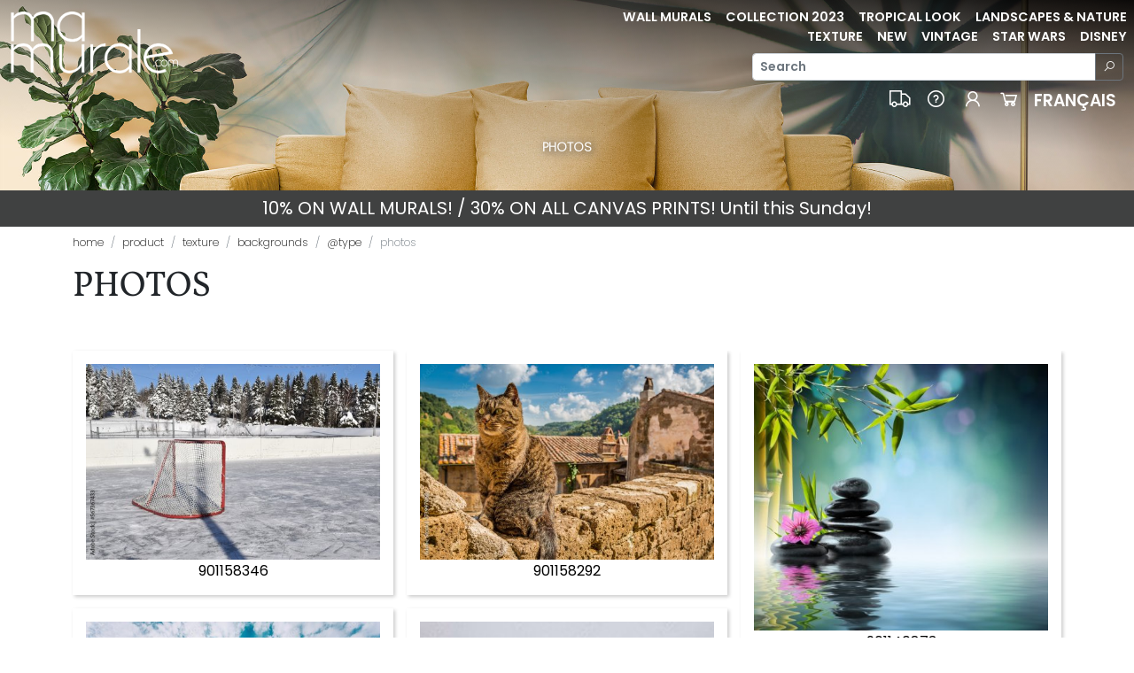

--- FILE ---
content_type: text/html; charset=UTF-8
request_url: https://mamurale.com/en/photos-en/
body_size: 14505
content:
 	<!DOCTYPE html>
			<!--[if IE 9]> <html class="ie9"  lang="en"> <![endif]-->
			<!--[if !IE]><!--> <html  lang="en"> <!--<![endif]-->
			<head>
			<meta name="Content-Language" 	content="eng"> <title>Photos</title>
			<link rel="alternate" hreflang="fr" 					href="https://mamurale.com/fr/photos-en/" />
			<link rel="alternate" hreflang="x-default" 		href="https://mamurale.com/fr/photos-en/" />
 			<link rel="alternate" hreflang="en"     			href="https://mamurale.com/en/photos-en/" />

			<meta name="Content-Type" 		content="UTF-8">
			<meta charset="utf-8">
			<meta name="ROBOTS" 					content="INDEX, FOLLOW">


			<meta name="Description" 			content="Photos">
			<meta name="Keywords" 				content="mural, murale, wall murals, wallmurals, canvas, wallmural, tapestry,upholstery">
			<meta name="Copyright" 				content="2010 - 2021 Groupe ImaginaPub - MaMurale.com - Wall Mural - Canvas - Murale">
			<meta name="Author" 					content="Groupe ImaginaPub">
			<meta name="Publisher" 				content="Groupe ImaginaPub">

			<meta name="Revisit-After" 			content="15 days">
			<meta name="Robots" 					content="all">
			<meta name="Rating" 					content="general">
			<meta name="Distribution" 			content="global">
			<meta name="Geography" 				content="Sherbrooke, Québec, Canada, J0B 2V0">


			<meta name="DC.Title" 				content="Photos">

			<meta name="DC.Content-Type" 		content="UTF-8">
			<meta name="DC.Content-Language" 	content="ENG">
			<meta name="DC.Description" 	content="Photos">
			<meta name="DC.Keywords" 			content="mural, murale, wall murals, wallmurals, canvas, wallmural, tapestry,upholstery">
			<meta name="DC.Copyright" 		content="2010 - 2021 Groupe ImaginaPub - MaMurale.com - Wall Mural - Canvas - Murale">
			<meta name="DC.Author" 				content="Groupe ImaginaPub">
			<meta name="DC.Publisher" 		content="Groupe ImaginaPub">
			<meta name="DC.creator" 			content="Groupe ImaginaPub">
			<meta name="DC.date" 					content="2026-01-30">

			<meta property="og:title" content="Photos">
			<meta property="og:type" content="website">
			<meta property="og:url" content="https://mamurale.com/en/photos-en/">
			<meta property="og:image" content="">
			<meta property="og:description" content="Photos">
			<meta property="og:site_name" content="MaMurale.com">

			<link rel="canonical" href="https://mamurale.com/en/photos-en/" />

			<meta http-equiv="Cache-Control" content="public, max-age=3600" />
			<meta http-equiv="Pragma" content="public" />
			<meta http-equiv="Expires" content="Sat, 31 Jan 2026 01:46:25 GMT">

			<meta name=”viewport” content=”width=device-width, height=device-height, initial-scale=1.0, user-scalable=yes, maximum-scale=5.0″ />

		<meta name="google-site-verification" content="" />

		<link rel="apple-touch-icon" sizes="57x57" href="https://mamurale.com/include/favicon/mamurale/apple-icon-57x57.png">
		<link rel="apple-touch-icon" sizes="60x60" href="https://mamurale.com/include/favicon/mamurale/apple-icon-60x60.png">
		<link rel="apple-touch-icon" sizes="72x72" href="https://mamurale.com/include/favicon/mamurale/apple-icon-72x72.png">
		<link rel="apple-touch-icon" sizes="76x76" href="https://mamurale.com/include/favicon/mamurale/apple-icon-76x76.png">
		<link rel="apple-touch-icon" sizes="114x114" href="https://mamurale.com/include/favicon/mamurale/apple-icon-114x114.png">
		<link rel="apple-touch-icon" sizes="120x120" href="https://mamurale.com/include/favicon/mamurale/apple-icon-120x120.png">
		<link rel="apple-touch-icon" sizes="144x144" href="https://mamurale.com/include/favicon/mamurale/apple-icon-144x144.png">
		<link rel="apple-touch-icon" sizes="152x152" href="https://mamurale.com/include/favicon/mamurale/apple-icon-152x152.png">
		<link rel="apple-touch-icon" sizes="180x180" href="https://mamurale.com/include/favicon/mamurale/apple-icon-180x180.png">
		<link rel="icon" type="image/png" sizes="192x192"  href="https://mamurale.com/include/favicon/mamurale/android-icon-192x192.png">
		<link rel="icon" type="image/png" sizes="32x32" href="https://mamurale.com/include/favicon/mamurale/favicon-32x32.png">
		<link rel="icon" type="image/png" sizes="96x96" href="https://mamurale.com/include/favicon/mamurale/favicon-96x96.png">
		<link rel="icon" type="image/png" sizes="16x16" href="https://mamurale.com/include/favicon/mamurale/favicon-16x16.png">
		<link rel="manifest" href="https://mamurale.com/include/favicon/mamurale/manifest.json">
		<meta name="msapplication-TileColor" content="#ffffff">
		<meta name="msapplication-TileImage" content="https://mamurale.com/include/favicon/mamurale/ms-icon-144x144.png">
		<meta name="theme-color" content="#ffffff">




		 <meta name="viewport" content="width=device-width, initial-scale=1, shrink-to-fit=no"><script src="https://cdn.jsdelivr.net/npm/jquery@3.6.0/dist/jquery.js"></script><link rel="stylesheet" href="https://mamurale.com/include/line-awesome/1.3.0/css/line-awesome.min.css" ><link href="https://cdn.jsdelivr.net/npm/bootstrap@5.2.3/dist/css/bootstrap.min.css" rel="stylesheet" integrity="sha384-rbsA2VBKQhggwzxH7pPCaAqO46MgnOM80zW1RWuH61DGLwZJEdK2Kadq2F9CUG65" crossorigin="anonymous">	<script src="https://cdn.jsdelivr.net/npm/bootstrap@5.2.3/dist/js/bootstrap.bundle.min.js" integrity="sha384-kenU1KFdBIe4zVF0s0G1M5b4hcpxyD9F7jL+jjXkk+Q2h455rYXK/7HAuoJl+0I4" crossorigin="anonymous"></script><link rel="stylesheet" href="https://mamurale.com/include/css/mamurale.css"><script src="https://mamurale.com/include/uploader-master/dist/js/jquery.dm-uploader.min.js"></script><link rel="stylesheet" type="text/css" href="https://mamurale.com/include/nanogallery2-3.0.5/dist/css/nanogallery2.css"><script src="https://mamurale.com/include/nanogallery2-3.0.5/dist/jquery.nanogallery2.js"></script></head><body >  <nav class="navbar  navbar-expand-md">
		<div class="container-fluid">
			<a class="navbar-brand" href="https://mamurale.com">
				<img src="https://breakthedeal.com/file/2023_01/logo-mamurale-v2-white-64d7tbw8-o.png" alt="MaMurale" height="70">
			</a>
			<button class="navbar-toggler" data-bs-toggle="collapse" data-bs-target="#navcol-1">
				<span class="visually-hidden">Toggle navigation</span>
				<span class="navbar-toggler-icon"></span>
			</button>
			<div id="navcol-1" class="collapse navbar-collapse">
					<div class="row ms-auto justify-content-end">
						<div class="col-12 col-lg-12 m-0 p-0">
								<ul class="navbar-nav float-none float-md-end">
									<li class="nav-item"><a
									class="nav-link active  "
									href="https://mamurale.com/product_cat/" style="color: white;"
									>Wall Murals</a></li>

									<li class="nav-item"><a
									class="nav-link active  "
									href="https://mamurale.com/product_media_cat/100570-idproduct_/@collection-2023/" style="color: white;"
									>Collection 2023</a></li>

									<li class="nav-item"><a
									class="nav-link active  "
									href="https://mamurale.com/product_media_cat/100506-idproduct_/look-tropical/" style="color: white;"
									>Tropical Look</a></li>

									<li class="nav-item"><a
									class="nav-link active  "
									href="https://mamurale.com/product_media_cat/100249-idproduct_/paysage-nature/" style="color: white;"
									>Landscapes & Nature</a></li>




								</ul>
						</div>
						<div class="col-12 col-lg-12 m-0 p-0">
								<ul class="navbar-nav float-none float-md-end">
									<li class="nav-item"><a
									class="nav-link active  "
									href="https://mamurale.com/product_media_cat/100330-idproduct_/texture/" style="color: white;"
									>Texture</a></li>

									<li class="nav-item"><a
									class="nav-link active  "
									href="https://mamurale.com/product_media_cat/new/" style="color: white;"
									>New</a></li>

									<li class="nav-item"><a
									class="nav-link active  "
									href="https://mamurale.com/product_media_cat/100471-idproduct_/vintage-(noir-blanc)/" style="color: white;"
									>Vintage</a></li>

									<li class="nav-item"><a
									class="nav-link active  "
									href="https://mamurale.com/en/star-wars-marvel-dc-comics-133177/" style="color: white;"
									>Star Wars</a></li>


									<li class="nav-item"><a
									class="nav-link active  "
									href="https://mamurale.com/en/disney-nintendo-amis/" style="color: white;"
									>Disney</a></li>





								</ul>
						</div>
						<div class="col-12 col-xxl-4 col-xl-5 col-lg-5 col-md-8 col-sm-12 align-self-end  ">
							<form  action="search.php" class="d-flex clearfix my-2" role="search">
								<div class="input-group input-group-sm  ">
									<input name="q" id="q" type="text" class="form-control" placeholder="Search" aria-label="Search" aria-describedby="button-addon2" value="">
									<button class="btn btn-outline-secondary"  type="submit"  id="button-addon2"><i class="las la-search" style="color: white;"></i></button>
								</div>
							</form>
						</div>
						<div class="col-12 ">

							<ul class="navbar-nav float-none float-md-end navbar-nav-mobile-flex-direction-row">

								<li class="nav-item"><a
									class="nav-link active"
									href="https://mamurale.com/free-shipping-mamurale"
								><i class="las la-truck" style="font-size: 175%; color: white;"></i> </a></li>


								<li class="nav-item"><a
									class="nav-link active"
									href="https://mamurale.com/information-mamurale-en"
								><i class="las la-question-circle" style="font-size: 175%; color: white;"></i> </a></li>


								<li class="nav-item"><a
									class="nav-link active"
									href="https://mamurale.com/my_account/"
								><i class="las la-user" style="font-size: 175%; color: white;"></i> </a></li>

								<li class="nav-item"><a
									class="nav-link active"
									href="https://mamurale.com/shopping_cart/"
								><i class="las la-shopping-cart" style="font-size: 175%; color: white;"></i> </a></li>


								<li class="nav-item"><a
									class="nav-link active"
									href="https://mamurale.com/fr/photos-en/"
									style="color: white; font-size: 130%;"
								>Français</a></li>
							</div>


							</ul>
						</div>
				</div>
			</div>
		</div>
	</nav>
	<style>
	 .web_site_page_header_css_custom {
		
				color: white;
				overflow: hidden;
				background: black;  /* fallback for old browsers */
				background: linear-gradient(186deg, rgba(0,0,0,0.9500175070028011) 0%, rgba(115,115,115,0.2777485994397759) 51%, rgba(255,255,255,0) 83%), url("https://breakthedeal.com/file/2023_12/901157759-84525538-2400x1600-72dpi-jpg-01-02-2024-0717pm-f85c0r42-o.jpg");
				background-size: cover;
				background-repeat: no-repeat;
				background-position: center;
				
	 }



	 </style><div class=" page_header_img_back_div_aaa_default_product_media_cat web_site_page_header_css_custom  "><div class="page_header_text_div_aaa_default_product_media_cat">Photos</div></div><div class="row notificationBar"><span class="notificationMsg">10% ON WALL MURALS! / 30% ON ALL CANVAS PRINTS! Until this Sunday!</span></div><div class="container" style="min-height: 200vh;"><nav class="mt-1   custom-web-site-breadcrumb" style="font-size: 80%;" aria-label="breadcrumb" role="navigation" ><ol class="breadcrumb"><li class="breadcrumb-item"><a href="https://mamurale.com/en/" title="Home" >Home</a></li><li class="breadcrumb-item "><a href="https://mamurale.com/en/product_cat/" title="Product" >Product</a></li><li  class="breadcrumb-item"><a href="https://mamurale.com/en/texture-en" title="Texture" >Texture</a></li><li  class="breadcrumb-item"><a href="https://mamurale.com/en/backgrounds" title="Backgrounds" >Backgrounds</a></li><li  class="breadcrumb-item"><a href="https://mamurale.com/en/attype-en" title="@Type" >@Type</a></li><li class="breadcrumb-item active" aria-current="page">Photos</li></ol></nav></ol>
		</nav><div  style="min-height: 1000px;"><h1 class="page_title  d-none d-md-block ">Photos</h1><h5 class="d-block d-md-none d-lg-none d-xl-none ">Photos</h5>  <div class="mb20"></div><div class="row row-cols-2 row-cols-md-3 row-cols-xl-6 g-4 mb-5"   ></div>

<style>
.grid {
	column-count: 3;
	column-gap: 15px;
	margin: 0px;
	padding: 0;
}

@media only screen and (max-width: 768px) {
	.grid {
			column-count: 2;
	}
}

@media only screen and (max-width: 371px) {
	.grid {
			column-count: 1;
	}
}

.grid-item {
	display: inline-block;
	background: #fff;
	padding: 0px;
	margin: 0 0 5px;
	width: 100%;
	box-sizing: border-box;
	box-shadow: 2px 2px 4px 0 #ccc;
}
@media only screen and (min-width: 1000px) {
	.grid-item {
		display: inline-block;
		background: #fff;
		padding: 15px;
		margin: 0 0 15px;
		width: 100%;
		box-sizing: border-box;
		box-shadow: 2px 2px 4px 0 #ccc;
	}
}



.grid-item img {
width: 100%;
max-width: 100%;
}*/








</style>
<div class="grid_main"><div class="grid">  <div class="grid-sizer"></div> <div class="grid-item text-center"><a href="https://mamurale.com/en/the-skating-rink-on-a-winter-day-sainte-apolline-quebec-canada-by-claude-laprise"> <img src="https://breakthedeal.com/file/2023_03/la-patinoire-un-jour-d-hiver-sainte-apolline-quebec-canada-par-claude-laprise-pg74qznf-500.jpg"
						title="The skating rink on a winter day, Sainte-Apolline, Québec, Canada by Claude L... - 901158346"
						alt="The skating rink on a winter day, Sainte-Apolline, Québec, Canada by Claude L... - 901158346"
					></a><a href="https://mamurale.com/en/the-skating-rink-on-a-winter-day-sainte-apolline-quebec-canada-by-claude-laprise"
					title="The skating rink on a winter day, Sainte-Apolline, Québec, Canada by Claude L... - 901158346"
					alt="The skating rink on a winter day, Sainte-Apolline, Québec, Canada by Claude L... - 901158346"
					>901158346</a></div> <div class="grid-item text-center"><a href="https://mamurale.com/en/street-basketball-player-making-a-powerful-slam-dunk-on-the-court"> <img src="https://breakthedeal.com/file/2023_02/basketteur-de-rue-faisant-un-puissant-slam-dunk-sur-le-terrain-q718m9bj-500.jpg"
						title="Street basketball player making a powerful slam dunk on the court - 901158306"
						alt="Street basketball player making a powerful slam dunk on the court - 901158306"
					></a><a href="https://mamurale.com/en/street-basketball-player-making-a-powerful-slam-dunk-on-the-court"
					title="Street basketball player making a powerful slam dunk on the court - 901158306"
					alt="Street basketball player making a powerful slam dunk on the court - 901158306"
					>901158306</a></div> <div class="grid-item text-center"><a href="https://mamurale.com/en/closeup-nature-view-of-palm-leaves"> <img src="https://breakthedeal.com/file/2023_08/vue-de-pres-sur-des-feuilles-de-palmier-3dghztxq-500.jpg"
						title="Closeup nature view of palm leaves - 901158521"
						alt="Closeup nature view of palm leaves - 901158521"
					></a><a href="https://mamurale.com/en/closeup-nature-view-of-palm-leaves"
					title="Closeup nature view of palm leaves - 901158521"
					alt="Closeup nature view of palm leaves - 901158521"
					>901158521</a></div> <div class="grid-item text-center"><a href="https://mamurale.com/en/winter-rural-road-between-the-trees-covered-with-frost-900150832-en"> <img src="https://breakthedeal.com/file/2022_02/winter-rural-road-between-the-trees-covered-with-frost-zh0mxn7t-500.jpg"
						title="Winter rural road between the trees covered with frost - 900150832"
						alt="Winter rural road between the trees covered with frost - 900150832"
					></a><a href="https://mamurale.com/en/winter-rural-road-between-the-trees-covered-with-frost-900150832-en"
					title="Winter rural road between the trees covered with frost - 900150832"
					alt="Winter rural road between the trees covered with frost - 900150832"
					>900150832</a></div> <div class="grid-item text-center"><a href="https://mamurale.com/en/panoramic-memphremagog-lake-water-landscape-eastern-townships-magog-quebec-canada"> <img src="https://breakthedeal.com/file/2023_04/paysage-d-eau-panoramique-du-lac-memphremagog-en-estrie-dans-les-cantons-de-l-est-magog-quebec-canad-130ka8w5-500.jpg"
						title="Panoramic Memphremagog lake water landscape, Eastern Townships, Magog, Quebec... - 901158395"
						alt="Panoramic Memphremagog lake water landscape, Eastern Townships, Magog, Quebec... - 901158395"
					></a><a href="https://mamurale.com/en/panoramic-memphremagog-lake-water-landscape-eastern-townships-magog-quebec-canada"
					title="Panoramic Memphremagog lake water landscape, Eastern Townships, Magog, Quebec... - 901158395"
					alt="Panoramic Memphremagog lake water landscape, Eastern Townships, Magog, Quebec... - 901158395"
					>901158395</a></div> <div class="grid-item text-center"><a href="https://mamurale.com/en/goukamma-mouth"> <img src="https://breakthedeal.com/file/2023_02/bouche-de-goukamma-n0qd4j5b-500.jpg"
						title="Goukamma mouth - 901158325"
						alt="Goukamma mouth - 901158325"
					></a><a href="https://mamurale.com/en/goukamma-mouth"
					title="Goukamma mouth - 901158325"
					alt="Goukamma mouth - 901158325"
					>901158325</a></div> <div class="grid-item text-center"><a href="https://mamurale.com/en/a-path-in-the-grass-under-a-blue-sky-matane-quebec-canada-par-claude-laprise"> <img src="https://breakthedeal.com/file/2023_03/un-chemin-dans-l-herbe-sous-un-ciel-bleu-matane-quebec-canada-par-claude-laprise-dh19y3qv-500.jpg"
						title="A path in the grass under a blue sky, Matane, Québec, Canada par Claude Laprise - 901158347"
						alt="A path in the grass under a blue sky, Matane, Québec, Canada par Claude Laprise - 901158347"
					></a><a href="https://mamurale.com/en/a-path-in-the-grass-under-a-blue-sky-matane-quebec-canada-par-claude-laprise"
					title="A path in the grass under a blue sky, Matane, Québec, Canada par Claude Laprise - 901158347"
					alt="A path in the grass under a blue sky, Matane, Québec, Canada par Claude Laprise - 901158347"
					>901158347</a></div> <div class="grid-item text-center"><a href="https://mamurale.com/en/modern-building-is-under-construction-metal-scaffolding"> <img src="https://breakthedeal.com/file/2023_05/batiment-moderne-est-en-construction-avec-echafaudages-metalliques-dv8371rf-500.jpg"
						title="Modern building is under construction, metal scaffolding - 901158430"
						alt="Modern building is under construction, metal scaffolding - 901158430"
					></a><a href="https://mamurale.com/en/modern-building-is-under-construction-metal-scaffolding"
					title="Modern building is under construction, metal scaffolding - 901158430"
					alt="Modern building is under construction, metal scaffolding - 901158430"
					>901158430</a></div> <div class="grid-item text-center"><a href="https://mamurale.com/en/joystick-of-a-vintage-arcade-videogame"> <img src="https://breakthedeal.com/file/2023_04/joystick-d-un-jeu-video-d-arcade-vintage-x1sw5y4r-500.jpeg"
						title="Joystick of a vintage arcade videogame - 901158392"
						alt="Joystick of a vintage arcade videogame - 901158392"
					></a><a href="https://mamurale.com/en/joystick-of-a-vintage-arcade-videogame"
					title="Joystick of a vintage arcade videogame - 901158392"
					alt="Joystick of a vintage arcade videogame - 901158392"
					>901158392</a></div> <div class="grid-item text-center"><a href="https://mamurale.com/en/the-frosted-forest-of-the-appalachians-sainte-apolline-quebec-by-claude-laprise"> <img src="https://breakthedeal.com/file/2023_03/la-foret-givree-des-appalaches-sainte-apolline-quebec-par-claude-laprise-9d4vxrfn-500.jpg"
						title="The frosted forest of the Appalachians, Sainte-Apolline, Quebec by Claude Lap... - 901158342"
						alt="The frosted forest of the Appalachians, Sainte-Apolline, Quebec by Claude Lap... - 901158342"
					></a><a href="https://mamurale.com/en/the-frosted-forest-of-the-appalachians-sainte-apolline-quebec-by-claude-laprise"
					title="The frosted forest of the Appalachians, Sainte-Apolline, Quebec by Claude Lap... - 901158342"
					alt="The frosted forest of the Appalachians, Sainte-Apolline, Quebec by Claude Lap... - 901158342"
					>901158342</a></div> <div class="grid-item text-center"><a href="https://mamurale.com/en/red-tree-in-misty-forest-en"> <img src="https://breakthedeal.com/file/2022_01/wall_murals_murale_901145319_red_tree_in_misty_forest-g48bkx2h-500.jpg"
						title="Red tree in misty forest - 901145319"
						alt="Red tree in misty forest - 901145319"
					></a><a href="https://mamurale.com/en/red-tree-in-misty-forest-en"
					title="Red tree in misty forest - 901145319"
					alt="Red tree in misty forest - 901145319"
					>901145319</a></div> <div class="grid-item text-center"><a href="https://mamurale.com/en/irish-lake-before-sunrise-en"> <img src="https://breakthedeal.com/file/2022_01/wall_murals_murale_901140663_irish_lake_before_sunrise-xf2qjn6a-500.jpg"
						title="Irish lake before sunrise - 901140663"
						alt="Irish lake before sunrise - 901140663"
					></a><a href="https://mamurale.com/en/irish-lake-before-sunrise-en"
					title="Irish lake before sunrise - 901140663"
					alt="Irish lake before sunrise - 901140663"
					>901140663</a></div> <div class="grid-item text-center"><a href="https://mamurale.com/en/dandelion-en-901147079"> <img src="https://breakthedeal.com/file/2022_01/wall_murals_murale_901147079_dandelion-27j48tsm-500.jpg"
						title="dandelion - 901147079"
						alt="dandelion - 901147079"
					></a><a href="https://mamurale.com/en/dandelion-en-901147079"
					title="dandelion - 901147079"
					alt="dandelion - 901147079"
					>901147079</a></div> <div class="grid-item text-center"><a href="https://mamurale.com/en/little-cats-in-a-beautiful-alley-in-tuscany-old-town-italy"> <img src="https://breakthedeal.com/file/2023_02/petits-chats-dans-une-ruelle-de-toscane-dans-le-vieux-italie-9d27mqhk-500.jpg"
						title="Little cats in a beautiful alley in Tuscany, Old town, Italy - 901158295"
						alt="Little cats in a beautiful alley in Tuscany, Old town, Italy - 901158295"
					></a><a href="https://mamurale.com/en/little-cats-in-a-beautiful-alley-in-tuscany-old-town-italy"
					title="Little cats in a beautiful alley in Tuscany, Old town, Italy - 901158295"
					alt="Little cats in a beautiful alley in Tuscany, Old town, Italy - 901158295"
					>901158295</a></div> <div class="grid-item text-center"><a href="https://mamurale.com/en/canada-quebec-iles-de-la-madeleine-red-cliffs-and-ocean"> <img src="https://breakthedeal.com/file/2022_02/canada-quebec-Iles-de-la-madeleine-falaises-rouges-et-ocean-hzqwmj4p-500.jpeg"
						title="Canada, Quebec, Iles-de-la-Madeleine. Red cliffs and ocean - 901157730"
						alt="Canada, Quebec, Iles-de-la-Madeleine. Red cliffs and ocean - 901157730"
					></a><a href="https://mamurale.com/en/canada-quebec-iles-de-la-madeleine-red-cliffs-and-ocean"
					title="Canada, Quebec, Iles-de-la-Madeleine. Red cliffs and ocean - 901157730"
					alt="Canada, Quebec, Iles-de-la-Madeleine. Red cliffs and ocean - 901157730"
					>901157730</a></div> <div class="grid-item text-center"><a href="https://mamurale.com/en/baker-pond-heart-shaped-in-autumn-in-the-eastern-townships-quebec-canada-901158398"> <img src="https://breakthedeal.com/file/2023_04/etang-baker-en-forme-de-coeur-a-l-automne-dans-les-cantons-de-l-est-quebec-canada-8jvtagy0-500.jpg"
						title="Baker Pond, heart-shaped, in autumn in the Eastern Townships, Quebec Canada - 901158398"
						alt="Baker Pond, heart-shaped, in autumn in the Eastern Townships, Quebec Canada - 901158398"
					></a><a href="https://mamurale.com/en/baker-pond-heart-shaped-in-autumn-in-the-eastern-townships-quebec-canada-901158398"
					title="Baker Pond, heart-shaped, in autumn in the Eastern Townships, Quebec Canada - 901158398"
					alt="Baker Pond, heart-shaped, in autumn in the Eastern Townships, Quebec Canada - 901158398"
					>901158398</a></div> <div class="grid-item text-center"><a href="https://mamurale.com/en/a-pineapple-with-a-splash-of-paint"> <img src="https://breakthedeal.com/file/2023_06/ananas-avec-splash-the-peinture-jhs1cta8-500.jpg"
						title="A pineapple with a splash of paint - 901158490"
						alt="A pineapple with a splash of paint - 901158490"
					></a><a href="https://mamurale.com/en/a-pineapple-with-a-splash-of-paint"
					title="A pineapple with a splash of paint - 901158490"
					alt="A pineapple with a splash of paint - 901158490"
					>901158490</a></div> <div class="grid-item text-center"><a href="https://mamurale.com/en/pasarela-01-en"> <img src="https://breakthedeal.com/file/2022_01/wall_murals_murale_901145543_pasarela_01-bv1pq4j0-500.jpg"
						title="pasarela 01 - 901145543"
						alt="pasarela 01 - 901145543"
					></a><a href="https://mamurale.com/en/pasarela-01-en"
					title="pasarela 01 - 901145543"
					alt="pasarela 01 - 901145543"
					>901145543</a></div> <div class="grid-item text-center"><a href="https://mamurale.com/en/steel-construction-metal-frame-pattern-architecture-detail-background"> <img src="https://breakthedeal.com/file/2023_05/structure-de-construction-en-acier-xn1j92t7-500.jpg"
						title="Steel Construction Metal frame pattern Architecture detail background - 901158435"
						alt="Steel Construction Metal frame pattern Architecture detail background - 901158435"
					></a><a href="https://mamurale.com/en/steel-construction-metal-frame-pattern-architecture-detail-background"
					title="Steel Construction Metal frame pattern Architecture detail background - 901158435"
					alt="Steel Construction Metal frame pattern Architecture detail background - 901158435"
					>901158435</a></div> <div class="grid-item text-center"><a href="https://mamurale.com/en/martinique-diamond-beach"> <img src="https://breakthedeal.com/file/2023_04/martinique-la-plage-du-diamant-25aghjw0-500.jpg"
						title="Martinique, Diamond Beach - 901158413"
						alt="Martinique, Diamond Beach - 901158413"
					></a><a href="https://mamurale.com/en/martinique-diamond-beach"
					title="Martinique, Diamond Beach - 901158413"
					alt="Martinique, Diamond Beach - 901158413"
					>901158413</a></div> <div class="grid-item text-center"><a href="https://mamurale.com/en/white-dahlia-flowers-background"> <img src="https://breakthedeal.com/file/2023_08/dahlia-blanches-bg1x3mw0-500.jpg"
						title="White dahlia flowers background - 901158552"
						alt="White dahlia flowers background - 901158552"
					></a><a href="https://mamurale.com/en/white-dahlia-flowers-background"
					title="White dahlia flowers background - 901158552"
					alt="White dahlia flowers background - 901158552"
					>901158552</a></div> <div class="grid-item text-center"><a href="https://mamurale.com/en/lunch-atop-a-skyscraper-en"> <img src="https://breakthedeal.com/file/2022_01/wall_murals_murale_901155418_Lunch_atop_a_Skyscraper-q0k1cvr5-500.jpg"
						title="Lunch atop a Skyscraper - 901155418"
						alt="Lunch atop a Skyscraper - 901155418"
					></a><a href="https://mamurale.com/en/lunch-atop-a-skyscraper-en"
					title="Lunch atop a Skyscraper - 901155418"
					alt="Lunch atop a Skyscraper - 901155418"
					>901155418</a></div> <div class="grid-item text-center"><a href="https://mamurale.com/en/sleeping-cat-on-a-window-in-italy"> <img src="https://breakthedeal.com/file/2023_02/chat-dormant-sur-le-bord-de-fenetre-en-italie-vdfqxnch-500.jpg"
						title="Sleeping cat on a window in Italy - 901158293"
						alt="Sleeping cat on a window in Italy - 901158293"
					></a><a href="https://mamurale.com/en/sleeping-cat-on-a-window-in-italy"
					title="Sleeping cat on a window in Italy - 901158293"
					alt="Sleeping cat on a window in Italy - 901158293"
					>901158293</a></div> <div class="grid-item text-center"><a href="https://mamurale.com/en/goal-en"> <img src="https://breakthedeal.com/file/2022_01/wall_murals_murale_900029675_goal-yr5pngc4-500.jpg"
						title="goal - 900029675"
						alt="goal - 900029675"
					></a><a href="https://mamurale.com/en/goal-en"
					title="goal - 900029675"
					alt="goal - 900029675"
					>900029675</a></div> <div class="grid-item text-center"><a href="https://mamurale.com/en/lush-green-tropical-jungle-en"> <img src="https://breakthedeal.com/file/2022_01/wall_murals_murale_901149068_lush_green_tropical_jungle-df78tqav-500.jpg"
						title="Lush green tropical jungle - 901149068"
						alt="Lush green tropical jungle - 901149068"
					></a><a href="https://mamurale.com/en/lush-green-tropical-jungle-en"
					title="Lush green tropical jungle - 901149068"
					alt="Lush green tropical jungle - 901149068"
					>901149068</a></div> <div class="grid-item text-center"><a href="https://mamurale.com/en/seychelles-plage-en"> <img src="https://breakthedeal.com/file/2020_08/murale_wall_mural_seychelles_plage_900026060-vwrzp3a7-500.jpg"
						title="seychelles plage - 900026060"
						alt="seychelles plage - 900026060"
					></a><a href="https://mamurale.com/en/seychelles-plage-en"
					title="seychelles plage - 900026060"
					alt="seychelles plage - 900026060"
					>900026060</a></div> <div class="grid-item text-center"><a href="https://mamurale.com/en/coniferous-forest-in-misty-fog-minimalism-style"> <img src="https://breakthedeal.com/file/2023_09/foret-de-coniferes-dans-un-brouillard-brumeux-style-minimaliste-17acpvmf-500.jpg"
						title="Coniferous forest in misty fog ,minimalism style - 901158559"
						alt="Coniferous forest in misty fog ,minimalism style - 901158559"
					></a><a href="https://mamurale.com/en/coniferous-forest-in-misty-fog-minimalism-style"
					title="Coniferous forest in misty fog ,minimalism style - 901158559"
					alt="Coniferous forest in misty fog ,minimalism style - 901158559"
					>901158559</a></div> <div class="grid-item text-center"><a href="https://mamurale.com/en/background-of-monstera-tropical-green-leaves"> <img src="https://breakthedeal.com/file/2023_08/fond-de-feuilles-vertes-tropicales-de-monstera-k21pj7bc-500.jpg"
						title="Background of monstera tropical green leaves - 901158529"
						alt="Background of monstera tropical green leaves - 901158529"
					></a><a href="https://mamurale.com/en/background-of-monstera-tropical-green-leaves"
					title="Background of monstera tropical green leaves - 901158529"
					alt="Background of monstera tropical green leaves - 901158529"
					>901158529</a></div> <div class="grid-item text-center"><a href="https://mamurale.com/en/beautiful-palms-leaf-on-white-background-en-901155296"> <img src="https://breakthedeal.com/file/2022_01/wall_murals_murale_901155296_beautiful_palms_leaf_on_white_background-k5m98xrf-500.jpg"
						title="beautiful palms leaf on white background - 901155296"
						alt="beautiful palms leaf on white background - 901155296"
					></a><a href="https://mamurale.com/en/beautiful-palms-leaf-on-white-background-en-901155296"
					title="beautiful palms leaf on white background - 901155296"
					alt="beautiful palms leaf on white background - 901155296"
					>901155296</a></div> <div class="grid-item text-center"><a href="https://mamurale.com/en/full-frame-of-fresh-orange-fruit-slices-pattern-background"> <img src="https://breakthedeal.com/file/2023_04/arriere-plan-de-tranches-d-oranges-fraiches-ms4y1cxz-500.jpeg"
						title="Full frame of fresh orange fruit slices pattern background - 901158379"
						alt="Full frame of fresh orange fruit slices pattern background - 901158379"
					></a><a href="https://mamurale.com/en/full-frame-of-fresh-orange-fruit-slices-pattern-background"
					title="Full frame of fresh orange fruit slices pattern background - 901158379"
					alt="Full frame of fresh orange fruit slices pattern background - 901158379"
					>901158379</a></div> <div class="grid-item text-center"><a href="https://mamurale.com/en/tropical-rain-forest-in-central-america"> <img src="https://breakthedeal.com/file/2023_09/foret-tropicale-humide-en-amerique-centrale-s2z8rdkh-500.jpg"
						title="Tropical rain forest in Central America - 901158556"
						alt="Tropical rain forest in Central America - 901158556"
					></a><a href="https://mamurale.com/en/tropical-rain-forest-in-central-america"
					title="Tropical rain forest in Central America - 901158556"
					alt="Tropical rain forest in Central America - 901158556"
					>901158556</a></div> <div class="grid-item text-center"><a href="https://mamurale.com/en/open-window-to-the-garden"> <img src="https://breakthedeal.com/file/2023_04/fenetre-ouverte-sur-le-jardin-gfdmjwtx-500.jpg"
						title="Open window to the garden - 901158421"
						alt="Open window to the garden - 901158421"
					></a><a href="https://mamurale.com/en/open-window-to-the-garden"
					title="Open window to the garden - 901158421"
					alt="Open window to the garden - 901158421"
					>901158421</a></div> <div class="grid-item text-center"><a href="https://mamurale.com/en/a-snowmobile-trail-in-the-appalachians-quebec-by-claude-laprise"> <img src="https://breakthedeal.com/file/2023_03/un-sentier-de-motoneige-dans-les-appalaches-quebec-par-claude-laprise-czx9y65p-500.jpg"
						title="A snowmobile trail in the Appalachians, Quebec by Claude Laprise - 901158348"
						alt="A snowmobile trail in the Appalachians, Quebec by Claude Laprise - 901158348"
					></a><a href="https://mamurale.com/en/a-snowmobile-trail-in-the-appalachians-quebec-by-claude-laprise"
					title="A snowmobile trail in the Appalachians, Quebec by Claude Laprise - 901158348"
					alt="A snowmobile trail in the Appalachians, Quebec by Claude Laprise - 901158348"
					>901158348</a></div> <div class="grid-item text-center"><a href="https://mamurale.com/en/japanese-maple"> <img src="https://breakthedeal.com/file/2023_02/erable-japonais-4965py3q-500.jpeg"
						title="Japanese Maple - 901158284"
						alt="Japanese Maple - 901158284"
					></a><a href="https://mamurale.com/en/japanese-maple"
					title="Japanese Maple - 901158284"
					alt="Japanese Maple - 901158284"
					>901158284</a></div> <div class="grid-item text-center"><a href="https://mamurale.com/en/curious-cat-on-the-stone-wall-in-the-town-near-tuscany-italy"> <img src="https://breakthedeal.com/file/2023_02/chat-curieux-sur-le-mur-de-pierres-de-la-ville-de-toscane-en-italie-rzvms8jh-500.jpg"
						title="Curious cat on the stone wall in the town near Tuscany, Italy - 901158292"
						alt="Curious cat on the stone wall in the town near Tuscany, Italy - 901158292"
					></a><a href="https://mamurale.com/en/curious-cat-on-the-stone-wall-in-the-town-near-tuscany-italy"
					title="Curious cat on the stone wall in the town near Tuscany, Italy - 901158292"
					alt="Curious cat on the stone wall in the town near Tuscany, Italy - 901158292"
					>901158292</a></div> <div class="grid-item text-center"><a href="https://mamurale.com/en/brown-wooden-poles-on-sand-near-sea"> <img src="https://breakthedeal.com/file/2023_05/poteaux-en-bois-sur-le-sable-pres-de-la-mer-24536zyd-500.jpg"
						title="Brown wooden poles on sand near sea - 901158437"
						alt="Brown wooden poles on sand near sea - 901158437"
					></a><a href="https://mamurale.com/en/brown-wooden-poles-on-sand-near-sea"
					title="Brown wooden poles on sand near sea - 901158437"
					alt="Brown wooden poles on sand near sea - 901158437"
					>901158437</a></div> <div class="grid-item text-center"><a href="https://mamurale.com/en/view-from-punta-sur-on-isla-mujeres-riviera-maya"> <img src="https://breakthedeal.com/file/2023_03/vue-depuis-punta-sur-sur-isla-mujeres-riviera-maya-zpq76c5f-500.jpg"
						title="View from Punta Sur on Isla Mujeres, Riviera Maya - 901158328"
						alt="View from Punta Sur on Isla Mujeres, Riviera Maya - 901158328"
					></a><a href="https://mamurale.com/en/view-from-punta-sur-on-isla-mujeres-riviera-maya"
					title="View from Punta Sur on Isla Mujeres, Riviera Maya - 901158328"
					alt="View from Punta Sur on Isla Mujeres, Riviera Maya - 901158328"
					>901158328</a></div> <div class="grid-item text-center"><a href="https://mamurale.com/en/gitarrist-in-grunge"> <img src="https://breakthedeal.com/file/2023_08/guitariste-grunge-va157gwz-500.jpg"
						title="Gitarrist in Grunge - 901158540"
						alt="Gitarrist in Grunge - 901158540"
					></a><a href="https://mamurale.com/en/gitarrist-in-grunge"
					title="Gitarrist in Grunge - 901158540"
					alt="Gitarrist in Grunge - 901158540"
					>901158540</a></div> <div class="grid-item text-center"><a href="https://mamurale.com/en/barista-en"> <img src="https://breakthedeal.com/file/2023_04/barista-cf2wh05x-500.jpeg"
						title="Barista - 901158385"
						alt="Barista - 901158385"
					></a><a href="https://mamurale.com/en/barista-en"
					title="Barista - 901158385"
					alt="Barista - 901158385"
					>901158385</a></div> <div class="grid-item text-center"><a href="https://mamurale.com/en/bright-night-in-panama"> <img src="https://breakthedeal.com/file/2023_04/nuit-lumineuse-au-panama-4fd3287j-500.jpeg"
						title="Bright night in Panama - 901158388"
						alt="Bright night in Panama - 901158388"
					></a><a href="https://mamurale.com/en/bright-night-in-panama"
					title="Bright night in Panama - 901158388"
					alt="Bright night in Panama - 901158388"
					>901158388</a></div> <div class="grid-item text-center"><a href="https://mamurale.com/en/lavender-field-at-sunrise-plateau-of-valensole-provence-france"> <img src="https://breakthedeal.com/file/2023_04/champ-de-lavande-electrisante-au-leve-de-soleil-plateau-de-valensole-provence-france-c9wnts3b-500.jpeg"
						title="Lavender field at sunrise. Plateau of Valensole, Provence, France. - 901158387"
						alt="Lavender field at sunrise. Plateau of Valensole, Provence, France. - 901158387"
					></a><a href="https://mamurale.com/en/lavender-field-at-sunrise-plateau-of-valensole-provence-france"
					title="Lavender field at sunrise. Plateau of Valensole, Provence, France. - 901158387"
					alt="Lavender field at sunrise. Plateau of Valensole, Provence, France. - 901158387"
					>901158387</a></div> <div class="grid-item text-center"><a href="https://mamurale.com/en/lugano-city-san-salvatore-mountain-and-lugano-lake-from-monte-lema-canton-ticino-switzerland"> <img src="https://breakthedeal.com/file/2023_04/montagne-san-salvatore-et-le-lac-de-lugano-depuis-monte-lema-canton-du-tessin-suisse-qy2tx65s-500.jpg"
						title="Lugano city, San Salvatore mountain and Lugano lake from Monte Lema, Canton T... - 901158400"
						alt="Lugano city, San Salvatore mountain and Lugano lake from Monte Lema, Canton T... - 901158400"
					></a><a href="https://mamurale.com/en/lugano-city-san-salvatore-mountain-and-lugano-lake-from-monte-lema-canton-ticino-switzerland"
					title="Lugano city, San Salvatore mountain and Lugano lake from Monte Lema, Canton T... - 901158400"
					alt="Lugano city, San Salvatore mountain and Lugano lake from Monte Lema, Canton T... - 901158400"
					>901158400</a></div> <div class="grid-item text-center"><a href="https://mamurale.com/en/music-speakers-on-the-wall-in-monochrome-vintage-style"> <img src="https://breakthedeal.com/file/2023_01/haut-parleurs-sur-le-mur-dans-un-style-vintage-monochrome-7g4ysrb8-500.jpeg"
						title="Music speakers on the wall in monochrome vintage style - 901158258"
						alt="Music speakers on the wall in monochrome vintage style - 901158258"
					></a><a href="https://mamurale.com/en/music-speakers-on-the-wall-in-monochrome-vintage-style"
					title="Music speakers on the wall in monochrome vintage style - 901158258"
					alt="Music speakers on the wall in monochrome vintage style - 901158258"
					>901158258</a></div> <div class="grid-item text-center"><a href="https://mamurale.com/en/curved-tree-branch-en"> <img src="https://breakthedeal.com/file/2022_01/wall_murals_murale_901146501_curved_tree_branch-4zkva28f-500.jpg"
						title="Curved tree branch - 901146501"
						alt="Curved tree branch - 901146501"
					></a><a href="https://mamurale.com/en/curved-tree-branch-en"
					title="Curved tree branch - 901146501"
					alt="Curved tree branch - 901146501"
					>901146501</a></div> <div class="grid-item text-center"><a href="https://mamurale.com/en/buddha-sits-on-a-mountain-top-with-clouds"> <img src="https://breakthedeal.com/file/2023_09/bouddha-assis-au-sommet-d-une-montagne-sur-arriere-plan-de-nuages-xpsq8cfh-500.jpg"
						title="buddha sits on a mountain top with clouds - 901158574"
						alt="buddha sits on a mountain top with clouds - 901158574"
					></a><a href="https://mamurale.com/en/buddha-sits-on-a-mountain-top-with-clouds"
					title="buddha sits on a mountain top with clouds - 901158574"
					alt="buddha sits on a mountain top with clouds - 901158574"
					>901158574</a></div> <div class="grid-item text-center"><a href="https://mamurale.com/en/aloe-vera-plant"> <img src="https://breakthedeal.com/file/2023_06/plant-d-aloes-z4j30vc2-500.jpg"
						title="Aloe vera plant - 901158487"
						alt="Aloe vera plant - 901158487"
					></a><a href="https://mamurale.com/en/aloe-vera-plant"
					title="Aloe vera plant - 901158487"
					alt="Aloe vera plant - 901158487"
					>901158487</a></div> <div class="grid-item text-center"><a href="https://mamurale.com/en/nature-in-colours"> <img src="https://breakthedeal.com/file/2023_04/nature-en-couleurs-cgqm7s56-500.jpeg"
						title="Nature in colours - 900029943"
						alt="Nature in colours - 900029943"
					></a><a href="https://mamurale.com/en/nature-in-colours"
					title="Nature in colours - 900029943"
					alt="Nature in colours - 900029943"
					>900029943</a></div> <div class="grid-item text-center"><a href="https://mamurale.com/en/spring-floral-border-beautiful-fresh-narcissus-flowers-en-901144973"> <img src="https://breakthedeal.com/file/2022_01/wall_murals_murale_901144973_spring_floral_border_beautiful_fresh_narcissus_flowers-h218y3vz-500.jpg"
						title="Spring floral border, beautiful fresh narcissus flowers - 901144973"
						alt="Spring floral border, beautiful fresh narcissus flowers - 901144973"
					></a><a href="https://mamurale.com/en/spring-floral-border-beautiful-fresh-narcissus-flowers-en-901144973"
					title="Spring floral border, beautiful fresh narcissus flowers - 901144973"
					alt="Spring floral border, beautiful fresh narcissus flowers - 901144973"
					>901144973</a></div> <div class="grid-item text-center"><a href="https://mamurale.com/en/close-up-of-a-pineapple-on-a-gray-background"> <img src="https://breakthedeal.com/file/2023_06/gros-plan-d-un-ananas-sur-fond-gris-6jyxpbmc-500.jpg"
						title="Close up of a pineapple on a gray background - 901158488"
						alt="Close up of a pineapple on a gray background - 901158488"
					></a><a href="https://mamurale.com/en/close-up-of-a-pineapple-on-a-gray-background"
					title="Close up of a pineapple on a gray background - 901158488"
					alt="Close up of a pineapple on a gray background - 901158488"
					>901158488</a></div> <div class="grid-item text-center"><a href="https://mamurale.com/en/cat-looking-down-on-the-street-from-a-old-window-in-rome-italy"> <img src="https://breakthedeal.com/file/2023_02/chat-regardant-dans-la-rue-depuis-une-vieille-fenetre-a-rome-italie-c9yrbxzp-500.jpg"
						title="Cat looking down on the street from a old window in Rome, Italy - 901158291"
						alt="Cat looking down on the street from a old window in Rome, Italy - 901158291"
					></a><a href="https://mamurale.com/en/cat-looking-down-on-the-street-from-a-old-window-in-rome-italy"
					title="Cat looking down on the street from a old window in Rome, Italy - 901158291"
					alt="Cat looking down on the street from a old window in Rome, Italy - 901158291"
					>901158291</a></div> <div class="grid-item text-center"><a href="https://mamurale.com/en/heap-of-watermelon-slices-as-background"> <img src="https://breakthedeal.com/file/2023_04/arriere-plan-de-tranches-de-melon-d-eau-bqas4638-500.jpeg"
						title="Heap of watermelon slices as background - 901158378"
						alt="Heap of watermelon slices as background - 901158378"
					></a><a href="https://mamurale.com/en/heap-of-watermelon-slices-as-background"
					title="Heap of watermelon slices as background - 901158378"
					alt="Heap of watermelon slices as background - 901158378"
					>901158378</a></div> <div class="grid-item text-center"><a href="https://mamurale.com/en/blurred-waves-at-the-beach-on-a-clear-day-in-spring"> <img src="https://breakthedeal.com/file/2023_05/vagues-floues-a-la-plage-par-temps-clair-au-printemps-y8h5bs3g-500.jpg"
						title="Blurred waves at the beach on a clear day in spring - 901158439"
						alt="Blurred waves at the beach on a clear day in spring - 901158439"
					></a><a href="https://mamurale.com/en/blurred-waves-at-the-beach-on-a-clear-day-in-spring"
					title="Blurred waves at the beach on a clear day in spring - 901158439"
					alt="Blurred waves at the beach on a clear day in spring - 901158439"
					>901158439</a></div> <div class="grid-item text-center"><a href="https://mamurale.com/en/misty-morning-on-the-lake"> <img src="https://breakthedeal.com/file/2023_08/matin-brumeux-sur-le-lac-jyct2pbz-500.jpg"
						title="Misty morning on the lake - 901158547"
						alt="Misty morning on the lake - 901158547"
					></a><a href="https://mamurale.com/en/misty-morning-on-the-lake"
					title="Misty morning on the lake - 901158547"
					alt="Misty morning on the lake - 901158547"
					>901158547</a></div> <div class="grid-item text-center"><a href="https://mamurale.com/en/the-wooden-bridge-with-sunrise-at-national-park-khao-leam-ya-m-901140001-en"> <img src="https://breakthedeal.com/file/2022_01/wall_murals_murale_901140001_the_wooden_bridge_with_sunrise_at_national_park_khao_leam_ya_-_m-bh1mng0a-500.jpg"
						title="The wooden bridge with sunrise at national park Khao Leam Ya - M - 901140001"
						alt="The wooden bridge with sunrise at national park Khao Leam Ya - M - 901140001"
					></a><a href="https://mamurale.com/en/the-wooden-bridge-with-sunrise-at-national-park-khao-leam-ya-m-901140001-en"
					title="The wooden bridge with sunrise at national park Khao Leam Ya - M - 901140001"
					alt="The wooden bridge with sunrise at national park Khao Leam Ya - M - 901140001"
					>901140001</a></div> <div class="grid-item text-center"><a href="https://mamurale.com/en/white-flower-as-background"> <img src="https://breakthedeal.com/file/2023_04/fleur-blanche-comme-arriere-pan-438bdz1v-500.jpg"
						title="White flower as background - 901158406"
						alt="White flower as background - 901158406"
					></a><a href="https://mamurale.com/en/white-flower-as-background"
					title="White flower as background - 901158406"
					alt="White flower as background - 901158406"
					>901158406</a></div> <div class="grid-item text-center"><a href="https://mamurale.com/en/exotic-and-lush-palm-leaf-details"> <img src="https://breakthedeal.com/file/2023_08/feuilles-de-palmier-exotiques-et-luxuriantes-pqzcakrb-500.jpg"
						title="Exotic and lush palm leaf details - 901158523"
						alt="Exotic and lush palm leaf details - 901158523"
					></a><a href="https://mamurale.com/en/exotic-and-lush-palm-leaf-details"
					title="Exotic and lush palm leaf details - 901158523"
					alt="Exotic and lush palm leaf details - 901158523"
					>901158523</a></div> <div class="grid-item text-center"><a href="https://mamurale.com/en/tree-blossoms-in-spring"> <img src="https://breakthedeal.com/file/2023_04/fleur-d-arbre-au-printemps-7qxg5f36-500.jpeg"
						title="Tree blossoms in spring - 901158381"
						alt="Tree blossoms in spring - 901158381"
					></a><a href="https://mamurale.com/en/tree-blossoms-in-spring"
					title="Tree blossoms in spring - 901158381"
					alt="Tree blossoms in spring - 901158381"
					>901158381</a></div> <div class="grid-item text-center"><a href="https://mamurale.com/en/baseball-glove-on-field-in-outdoor-stadium"> <img src="https://breakthedeal.com/file/2023_05/gant-de-baseball-sur-le-terrain-dans-le-stade-exterieur-sfma32gt-500.jpg"
						title="Baseball Glove on Field in Outdoor Stadium - 901158425"
						alt="Baseball Glove on Field in Outdoor Stadium - 901158425"
					></a><a href="https://mamurale.com/en/baseball-glove-on-field-in-outdoor-stadium"
					title="Baseball Glove on Field in Outdoor Stadium - 901158425"
					alt="Baseball Glove on Field in Outdoor Stadium - 901158425"
					>901158425</a></div> <div class="grid-item text-center"><a href="https://mamurale.com/en/empty-modern-lounge-area-en"> <img src="https://breakthedeal.com/file/2022_01/wall_murals_murale_901154981_Empty_modern_lounge_area-02pvfjw1-500.jpg"
						title="Empty modern lounge area - 901154981"
						alt="Empty modern lounge area - 901154981"
					></a><a href="https://mamurale.com/en/empty-modern-lounge-area-en"
					title="Empty modern lounge area - 901154981"
					alt="Empty modern lounge area - 901154981"
					>901154981</a></div> <div class="grid-item text-center"><a href="https://mamurale.com/en/a-country-road-in-winter-quebec-canada-by-claude-laprise"> <img src="https://breakthedeal.com/file/2023_03/une-route-de-campagne-en-hiver-quebec-canada-par-claude-laprise-xfy7zndk-500.jpg"
						title="A country road in winter, Québec, Canada by Claude Laprise - 901158340"
						alt="A country road in winter, Québec, Canada by Claude Laprise - 901158340"
					></a><a href="https://mamurale.com/en/a-country-road-in-winter-quebec-canada-by-claude-laprise"
					title="A country road in winter, Québec, Canada by Claude Laprise - 901158340"
					alt="A country road in winter, Québec, Canada by Claude Laprise - 901158340"
					>901158340</a></div> <div class="grid-item text-center"><a href="https://mamurale.com/en/common-barn-owl-tyto-albahead-close-up-en"> <img src="https://breakthedeal.com/file/2022_01/wall_murals_murale_901150301_common_barn_owl__tyto_albahead__close_up-9amcqdz2-500.jpg"
						title="common barn owl ( Tyto albahead ) close up - 901150301"
						alt="common barn owl ( Tyto albahead ) close up - 901150301"
					></a><a href="https://mamurale.com/en/common-barn-owl-tyto-albahead-close-up-en"
					title="common barn owl ( Tyto albahead ) close up - 901150301"
					alt="common barn owl ( Tyto albahead ) close up - 901150301"
					>901150301</a></div> <div class="grid-item text-center"><a href="https://mamurale.com/en/close-up-group-of-background-tropical-green-leaves-texture"> <img src="https://breakthedeal.com/file/2023_05/fond-de-textures-de-feuilles-vertes-tropicales-b481san3-500.jpg"
						title="Close up group of background tropical green leaves texture - 901158480"
						alt="Close up group of background tropical green leaves texture - 901158480"
					></a><a href="https://mamurale.com/en/close-up-group-of-background-tropical-green-leaves-texture"
					title="Close up group of background tropical green leaves texture - 901158480"
					alt="Close up group of background tropical green leaves texture - 901158480"
					>901158480</a></div> <div class="grid-item text-center"><a href="https://mamurale.com/en/highland-cow-looking-at-camera-en"> <img src="https://breakthedeal.com/file/2022_01/wall_murals_murale_901145999_highland_cow_looking_at_camera-abf5ygr1-500.jpg"
						title="Highland Cow Looking at Camera - 901145999"
						alt="Highland Cow Looking at Camera - 901145999"
					></a><a href="https://mamurale.com/en/highland-cow-looking-at-camera-en"
					title="Highland Cow Looking at Camera - 901145999"
					alt="Highland Cow Looking at Camera - 901145999"
					>901145999</a></div> <div class="grid-item text-center"><a href="https://mamurale.com/en/rev-counter-tachometer-en"> <img src="https://breakthedeal.com/file/2022_01/wall_murals_murale_900201969_rev_counter_tachometer-dhca534q-500.jpg"
						title="REV COUNTER TACHOMETER - 900201969"
						alt="REV COUNTER TACHOMETER - 900201969"
					></a><a href="https://mamurale.com/en/rev-counter-tachometer-en"
					title="REV COUNTER TACHOMETER - 900201969"
					alt="REV COUNTER TACHOMETER - 900201969"
					>900201969</a></div> <div class="grid-item text-center"><a href="https://mamurale.com/en/autumn-creek-woods-with-yellow-trees-en"> <img src="https://breakthedeal.com/file/2022_01/wall_murals_murale_900005199_autumn_creek_woods_with_yellow_trees-814thmz9-500.jpg"
						title="Autumn creek woods with yellow trees - 900005199"
						alt="Autumn creek woods with yellow trees - 900005199"
					></a><a href="https://mamurale.com/en/autumn-creek-woods-with-yellow-trees-en"
					title="Autumn creek woods with yellow trees - 900005199"
					alt="Autumn creek woods with yellow trees - 900005199"
					>900005199</a></div> <div class="grid-item text-center"><a href="https://mamurale.com/en/construction-silhouette"> <img src="https://breakthedeal.com/file/2023_05/debut-d-une-construction-n193fqch-500.jpg"
						title="Construction silhouette - 901158428"
						alt="Construction silhouette - 901158428"
					></a><a href="https://mamurale.com/en/construction-silhouette"
					title="Construction silhouette - 901158428"
					alt="Construction silhouette - 901158428"
					>901158428</a></div> <div class="grid-item text-center"><a href="https://mamurale.com/en/elegant-succulent-in-a-minmalism-pot"> <img src="https://breakthedeal.com/file/2023_06/plantes-succulantes-dans-des-pots-minimalistes-075w413v-500.jpg"
						title="Elegant Succulent in a Minmalism Pot - 901158492"
						alt="Elegant Succulent in a Minmalism Pot - 901158492"
					></a><a href="https://mamurale.com/en/elegant-succulent-in-a-minmalism-pot"
					title="Elegant Succulent in a Minmalism Pot - 901158492"
					alt="Elegant Succulent in a Minmalism Pot - 901158492"
					>901158492</a></div> <div class="grid-item text-center"><a href="https://mamurale.com/en/tower-black-stone-and-hibiscus-with-bamboo-on-the-water-en"> <img src="https://breakthedeal.com/file/2022_01/wall_murals_murale_901140873_tower_black_stone_and_hibiscus_with_bamboo_on_the_water-9tjkdxg8-500.jpg"
						title="tower black stone and hibiscus with bamboo on the water - 901140873"
						alt="tower black stone and hibiscus with bamboo on the water - 901140873"
					></a><a href="https://mamurale.com/en/tower-black-stone-and-hibiscus-with-bamboo-on-the-water-en"
					title="tower black stone and hibiscus with bamboo on the water - 901140873"
					alt="tower black stone and hibiscus with bamboo on the water - 901140873"
					>901140873</a></div> <div class="grid-item text-center"><a href="https://mamurale.com/en/bull-moose"> <img src="https://breakthedeal.com/file/2023_02/orignal-male-yfv9ct2d-500.jpg"
						title="Bull moose - 901158288"
						alt="Bull moose - 901158288"
					></a><a href="https://mamurale.com/en/bull-moose"
					title="Bull moose - 901158288"
					alt="Bull moose - 901158288"
					>901158288</a></div> <div class="grid-item text-center"><a href="https://mamurale.com/en/dawn-landscape-mountains-nature-en"> <img src="https://breakthedeal.com/file/2022_01/wall_murals_murale_901146112_dawn_landscape_mountains_nature-4vs3xr9m-500.jpg"
						title="Dawn Landscape Mountains Nature - 901146112"
						alt="Dawn Landscape Mountains Nature - 901146112"
					></a><a href="https://mamurale.com/en/dawn-landscape-mountains-nature-en"
					title="Dawn Landscape Mountains Nature - 901146112"
					alt="Dawn Landscape Mountains Nature - 901146112"
					>901146112</a></div> <div class="grid-item text-center"><a href="https://mamurale.com/en/clouds-high-in-the-clear-sky"> <img src="https://breakthedeal.com/file/2023_05/la-haut-dans-le-ciel-vb3s9058-500.jpg"
						title="clouds high in the clear sky - 901158423"
						alt="clouds high in the clear sky - 901158423"
					></a><a href="https://mamurale.com/en/clouds-high-in-the-clear-sky"
					title="clouds high in the clear sky - 901158423"
					alt="clouds high in the clear sky - 901158423"
					>901158423</a></div> <div class="grid-item text-center"><a href="https://mamurale.com/en/black-and-white-close-view-of-watch-mechanism-en"> <img src="https://breakthedeal.com/file/2022_01/wall_murals_murale_900463762_black_and_white_close_view_of_watch_mechanism-s62dgk7v-500.jpg"
						title="black and white close view of watch mechanism - 900463762"
						alt="black and white close view of watch mechanism - 900463762"
					></a><a href="https://mamurale.com/en/black-and-white-close-view-of-watch-mechanism-en"
					title="black and white close view of watch mechanism - 900463762"
					alt="black and white close view of watch mechanism - 900463762"
					>900463762</a></div> <div class="grid-item text-center"><a href="https://mamurale.com/en/dune-landscape-at-the-north-sea-in-danemark"> <img src="https://breakthedeal.com/file/2023_02/paysage-de-dunes-a-la-mer-du-nord-au-danemark-p7md4rsa-500.jpg"
						title="Dune landscape at the North Sea in Danemark - 901158326"
						alt="Dune landscape at the North Sea in Danemark - 901158326"
					></a><a href="https://mamurale.com/en/dune-landscape-at-the-north-sea-in-danemark"
					title="Dune landscape at the North Sea in Danemark - 901158326"
					alt="Dune landscape at the North Sea in Danemark - 901158326"
					>901158326</a></div> <div class="grid-item text-center"><a href="https://mamurale.com/en/forest-in-spring-by-a-lake-with-reflection"> <img src="https://breakthedeal.com/file/2023_04/foret-au-printemps-au-bord-d-un-lac-avec-reflets-msgr68bv-500.jpeg"
						title="Forest in spring by a lake with reflection - 901158389"
						alt="Forest in spring by a lake with reflection - 901158389"
					></a><a href="https://mamurale.com/en/forest-in-spring-by-a-lake-with-reflection"
					title="Forest in spring by a lake with reflection - 901158389"
					alt="Forest in spring by a lake with reflection - 901158389"
					>901158389</a></div> <div class="grid-item text-center"><a href="https://mamurale.com/en/coniferous-forest-backlit-by-the-rising-sun-on-a-foggy-day-en"> <img src="https://breakthedeal.com/file/2022_01/wall_murals_murale_900186387_coniferous_forest_backlit_by_the_rising_sun_on_a_foggy_day-qzj46km9-500.jpg"
						title="Coniferous forest backlit by the rising sun on a foggy day - 900186387"
						alt="Coniferous forest backlit by the rising sun on a foggy day - 900186387"
					></a><a href="https://mamurale.com/en/coniferous-forest-backlit-by-the-rising-sun-on-a-foggy-day-en"
					title="Coniferous forest backlit by the rising sun on a foggy day - 900186387"
					alt="Coniferous forest backlit by the rising sun on a foggy day - 900186387"
					>900186387</a></div> <div class="grid-item text-center"><a href="https://mamurale.com/en/dangar-falls-view-in-open-window-en"> <img src="https://breakthedeal.com/file/2022_01/wall_murals_murale_901145010_dangar_falls_view_in_open_window-387k1yv0-500.jpg"
						title="Dangar Falls view in open window - 901145010"
						alt="Dangar Falls view in open window - 901145010"
					></a><a href="https://mamurale.com/en/dangar-falls-view-in-open-window-en"
					title="Dangar Falls view in open window - 901145010"
					alt="Dangar Falls view in open window - 901145010"
					>901145010</a></div> <div class="grid-item text-center"><a href="https://mamurale.com/en/panoramic-view-of-the-mont-orford-national-park-canada"> <img src="https://breakthedeal.com/file/2023_04/vue-panoramique-du-parc-national-du-mont-orford-canada-hf1c583r-500.jpg"
						title="Panoramic view of the Mont-Orford national park, Canada - 901158401"
						alt="Panoramic view of the Mont-Orford national park, Canada - 901158401"
					></a><a href="https://mamurale.com/en/panoramic-view-of-the-mont-orford-national-park-canada"
					title="Panoramic view of the Mont-Orford national park, Canada - 901158401"
					alt="Panoramic view of the Mont-Orford national park, Canada - 901158401"
					>901158401</a></div> <div class="grid-item text-center"><a href="https://mamurale.com/en/waterfall-river-stream-flowing-water-in-the-forest"> <img src="https://breakthedeal.com/file/2023_04/cascade-d-eau-qui-coule-dans-la-foret-rvwh124c-500.jpg"
						title="Waterfall river stream flowing water in the forest - 901158396"
						alt="Waterfall river stream flowing water in the forest - 901158396"
					></a><a href="https://mamurale.com/en/waterfall-river-stream-flowing-water-in-the-forest"
					title="Waterfall river stream flowing water in the forest - 901158396"
					alt="Waterfall river stream flowing water in the forest - 901158396"
					>901158396</a></div> <div class="grid-item text-center"><a href="https://mamurale.com/en/baker-pond-heart-shaped-in-autumn-in-the-eastern-townships-quebec-canada"> <img src="https://breakthedeal.com/file/2023_04/etang-baker-en-forme-de-coeur-a-l-automne-dans-les-cantons-de-l-est-quebec-canada-7vx36k0t-500.jpg"
						title="Baker Pond, heart-shaped, in autumn in the Eastern Townships, Quebec Canada - 901158394"
						alt="Baker Pond, heart-shaped, in autumn in the Eastern Townships, Quebec Canada - 901158394"
					></a><a href="https://mamurale.com/en/baker-pond-heart-shaped-in-autumn-in-the-eastern-townships-quebec-canada"
					title="Baker Pond, heart-shaped, in autumn in the Eastern Townships, Quebec Canada - 901158394"
					alt="Baker Pond, heart-shaped, in autumn in the Eastern Townships, Quebec Canada - 901158394"
					>901158394</a></div> <div class="grid-item text-center"><a href="https://mamurale.com/en/blueberries-close-up-in-with-dew-drops"> <img src="https://breakthedeal.com/file/2023_04/gros-plan-de-bleuets-avec-des-gouttes-de-rosee-bmv9a7rz-500.jpeg"
						title="Blueberries close-up in with dew drops - 901158376"
						alt="Blueberries close-up in with dew drops - 901158376"
					></a><a href="https://mamurale.com/en/blueberries-close-up-in-with-dew-drops"
					title="Blueberries close-up in with dew drops - 901158376"
					alt="Blueberries close-up in with dew drops - 901158376"
					>901158376</a></div> <div class="grid-item text-center"><a href="https://mamurale.com/en/picturesque-autumnal-forest-on-a-foggy-november-morning-en"> <img src="https://breakthedeal.com/file/2022_01/wall_murals_murale_900150787_picturesque_autumnal_forest_on_a_foggy_november_morning-cw62z30q-500.jpg"
						title="Picturesque autumnal forest on a foggy November morning - 900150787"
						alt="Picturesque autumnal forest on a foggy November morning - 900150787"
					></a><a href="https://mamurale.com/en/picturesque-autumnal-forest-on-a-foggy-november-morning-en"
					title="Picturesque autumnal forest on a foggy November morning - 900150787"
					alt="Picturesque autumnal forest on a foggy November morning - 900150787"
					>900150787</a></div> <div class="grid-item text-center"><a href="https://mamurale.com/en/mountain-landscape-900444496-en"> <img src="https://breakthedeal.com/file/2022_01/wall_murals_murale_900444496_mountain_landscape-k5wb9rym-500.jpg"
						title="mountain landscape - 900444496"
						alt="mountain landscape - 900444496"
					></a><a href="https://mamurale.com/en/mountain-landscape-900444496-en"
					title="mountain landscape - 900444496"
					alt="mountain landscape - 900444496"
					>900444496</a></div> <div class="grid-item text-center"><a href="https://mamurale.com/en/calm-river-with-trees-and-rock-reflections-natural-forest-environment-east-angus-quebec"> <img src="https://breakthedeal.com/file/2023_04/riviere-calme-avec-arbres-et-reflets-naturels-a-east-angus-quebec-3zqk278d-500.jpg"
						title="Calm river with trees and rock reflections natural forest environment East An... - 901158397"
						alt="Calm river with trees and rock reflections natural forest environment East An... - 901158397"
					></a><a href="https://mamurale.com/en/calm-river-with-trees-and-rock-reflections-natural-forest-environment-east-angus-quebec"
					title="Calm river with trees and rock reflections natural forest environment East An... - 901158397"
					alt="Calm river with trees and rock reflections natural forest environment East An... - 901158397"
					>901158397</a></div> <div class="grid-item text-center"><a href="https://mamurale.com/en/blue-old-car"> <img src="https://breakthedeal.com/file/2023_04/voiture-ancienne-bleue-4n20sa8h-500.jpeg"
						title="Blue old car - 901158393"
						alt="Blue old car - 901158393"
					></a><a href="https://mamurale.com/en/blue-old-car"
					title="Blue old car - 901158393"
					alt="Blue old car - 901158393"
					>901158393</a></div> <div class="grid-item text-center"><a href="https://mamurale.com/en/sand-dunes-at-sea-on-a-cold-autumn-evening"> <img src="https://breakthedeal.com/file/2023_02/dunes-de-sable-en-mer-par-une-froide-soiree-d-automne-dp6vsgt4-500.jpg"
						title="Sand dunes at sea on a cold autumn evening - 901158324"
						alt="Sand dunes at sea on a cold autumn evening - 901158324"
					></a><a href="https://mamurale.com/en/sand-dunes-at-sea-on-a-cold-autumn-evening"
					title="Sand dunes at sea on a cold autumn evening - 901158324"
					alt="Sand dunes at sea on a cold autumn evening - 901158324"
					>901158324</a></div> <div class="grid-item text-center"><a href="https://mamurale.com/en/golden-gate-bridge-red-pop-on-b-w-en"> <img src="https://breakthedeal.com/file/2022_01/wall_murals_murale_901146007_golden_gate_bridge_red_pop_on_b_w-1z7d3k2m-500.jpg"
						title="Golden Gate Bridge Red Pop on B&W - 901146007"
						alt="Golden Gate Bridge Red Pop on B&W - 901146007"
					></a><a href="https://mamurale.com/en/golden-gate-bridge-red-pop-on-b-w-en"
					title="Golden Gate Bridge Red Pop on B&W - 901146007"
					alt="Golden Gate Bridge Red Pop on B&W - 901146007"
					>901146007</a></div> <div class="grid-item text-center"><a href="https://mamurale.com/en/white-flower-closeup"> <img src="https://breakthedeal.com/file/2023_04/gros-plan-d-une-fleur-blanche-n5dskyba-500.jpg"
						title="White flower closeup - 901158403"
						alt="White flower closeup - 901158403"
					></a><a href="https://mamurale.com/en/white-flower-closeup"
					title="White flower closeup - 901158403"
					alt="White flower closeup - 901158403"
					>901158403</a></div> <div class="grid-item text-center"><a href="https://mamurale.com/en/close-up-of-american-football-with-sports-helmet"> <img src="https://breakthedeal.com/file/2023_04/ballon-et-casque-de-football-sp672m13-500.jpeg"
						title="Close up of American football with sports helmet - 901158391"
						alt="Close up of American football with sports helmet - 901158391"
					></a><a href="https://mamurale.com/en/close-up-of-american-football-with-sports-helmet"
					title="Close up of American football with sports helmet - 901158391"
					alt="Close up of American football with sports helmet - 901158391"
					>901158391</a></div> <div class="grid-item text-center"><a href="https://mamurale.com/en/three-sisters-in-the-morning-light-en"> <img src="https://breakthedeal.com/file/2023_08/three-sisters-in-the-morning-light-5whcan9p-500.jpg"
						title="Three Sisters in the Morning Light - 901158551"
						alt="Three Sisters in the Morning Light - 901158551"
					></a><a href="https://mamurale.com/en/three-sisters-in-the-morning-light-en"
					title="Three Sisters in the Morning Light - 901158551"
					alt="Three Sisters in the Morning Light - 901158551"
					>901158551</a></div> <div class="grid-item text-center"><a href="https://mamurale.com/en/goldfish-bait"> <img src="https://breakthedeal.com/file/2023_02/appat-pour-poissons-rouges-szn26kjb-500.jpg"
						title="Goldfish bait - 901158309"
						alt="Goldfish bait - 901158309"
					></a><a href="https://mamurale.com/en/goldfish-bait"
					title="Goldfish bait - 901158309"
					alt="Goldfish bait - 901158309"
					>901158309</a></div> <div class="grid-item text-center"><a href="https://mamurale.com/en/view-of-a-mountain-sunset"> <img src="https://breakthedeal.com/file/2023_04/vue-sur-un-coucher-de-soleil-en-montagne-fav7mpj1-500.jpeg"
						title="View of a mountain sunset - 901158390"
						alt="View of a mountain sunset - 901158390"
					></a><a href="https://mamurale.com/en/view-of-a-mountain-sunset"
					title="View of a mountain sunset - 901158390"
					alt="View of a mountain sunset - 901158390"
					>901158390</a></div> <div class="grid-item text-center"><a href="https://mamurale.com/en/pineapple-fruit-isolated-on-white-and-grey-background"> <img src="https://breakthedeal.com/file/2023_06/ananas-isole-sur-fond-blanc-et-gris-1hsgpy4q-500.jpg"
						title="Pineapple fruit isolated on white and grey background - 901158489"
						alt="Pineapple fruit isolated on white and grey background - 901158489"
					></a><a href="https://mamurale.com/en/pineapple-fruit-isolated-on-white-and-grey-background"
					title="Pineapple fruit isolated on white and grey background - 901158489"
					alt="Pineapple fruit isolated on white and grey background - 901158489"
					>901158489</a></div> <div class="grid-item text-center"><a href="https://mamurale.com/en/open-window-on-the-pond"> <img src="https://breakthedeal.com/file/2023_04/fenetre-avec-vue-sur-l-etang-gj8h1dzp-500.jpg"
						title="Open Window on the pond - 901158422"
						alt="Open Window on the pond - 901158422"
					></a><a href="https://mamurale.com/en/open-window-on-the-pond"
					title="Open Window on the pond - 901158422"
					alt="Open Window on the pond - 901158422"
					>901158422</a></div> <div class="grid-item text-center"><a href="https://mamurale.com/en/bnsf-train-switching-yard-denver-co-en"> <img src="https://breakthedeal.com/file/2023_02/bnsf-train-switching-yard-denver-co-bqtf0pmj-500.jpg"
						title="BNSF Train Switching Yard Denver CO - 901158286"
						alt="BNSF Train Switching Yard Denver CO - 901158286"
					></a><a href="https://mamurale.com/en/bnsf-train-switching-yard-denver-co-en"
					title="BNSF Train Switching Yard Denver CO - 901158286"
					alt="BNSF Train Switching Yard Denver CO - 901158286"
					>901158286</a></div> <div class="grid-item text-center"><a href="https://mamurale.com/en/white-dahlia-and-light-en"> <img src="https://breakthedeal.com/file/2022_01/wall_murals_murale_901147893_white_dahlia_and_light-htb0nkc9-500.jpg"
						title="white dahlia and light - 901147893"
						alt="white dahlia and light - 901147893"
					></a><a href="https://mamurale.com/en/white-dahlia-and-light-en"
					title="white dahlia and light - 901147893"
					alt="white dahlia and light - 901147893"
					>901147893</a></div> <div class="grid-item text-center"><a href="https://mamurale.com/en/volumetric-rock-texture-with-cracks"> <img src="https://breakthedeal.com/file/2023_03/texture-de-roches-volumetriques-avec-fissures-0wqbykp1-500.jpg"
						title="Volumetric rock texture with cracks - 901158362"
						alt="Volumetric rock texture with cracks - 901158362"
					></a><a href="https://mamurale.com/en/volumetric-rock-texture-with-cracks"
					title="Volumetric rock texture with cracks - 901158362"
					alt="Volumetric rock texture with cracks - 901158362"
					>901158362</a></div> <div class="grid-item text-center"><a href="https://mamurale.com/en/empty-white-modern-interior-en"> <img src="https://breakthedeal.com/file/2022_01/wall_murals_murale_901146033_empty_white_modern_interior-89cnxvdk-500.jpg"
						title="empty white modern interior - 901146033"
						alt="empty white modern interior - 901146033"
					></a><a href="https://mamurale.com/en/empty-white-modern-interior-en"
					title="empty white modern interior - 901146033"
					alt="empty white modern interior - 901146033"
					>901146033</a></div> <div class="grid-item text-center"><a href="https://mamurale.com/en/tropical-palm-leaves-in-vibrant-neon-gradient-holographic-colors"> <img src="https://breakthedeal.com/file/2023_08/feuilles-de-palmier-tropicales-en-degrade-de-couleurs-neon-vibrantes-couleurs-holographiques-7hg28w3a-500.jpg"
						title="Tropical palm leaves in vibrant neon gradient, holographic colors - 901158524"
						alt="Tropical palm leaves in vibrant neon gradient, holographic colors - 901158524"
					></a><a href="https://mamurale.com/en/tropical-palm-leaves-in-vibrant-neon-gradient-holographic-colors"
					title="Tropical palm leaves in vibrant neon gradient, holographic colors - 901158524"
					alt="Tropical palm leaves in vibrant neon gradient, holographic colors - 901158524"
					>901158524</a></div> <div class="grid-item text-center"><a href="https://mamurale.com/en/waterfall-in-deep-forest-en-900507724"> <img src="https://breakthedeal.com/file/2024_02/waterfall-in-deep-forest-f0nzdhr2-500.jpg"
						title="waterfall in deep forest - 900507724"
						alt="waterfall in deep forest - 900507724"
					></a><a href="https://mamurale.com/en/waterfall-in-deep-forest-en-900507724"
					title="waterfall in deep forest - 900507724"
					alt="waterfall in deep forest - 900507724"
					>900507724</a></div> <div class="grid-item text-center"><a href="https://mamurale.com/en/misty-mountain-landscape-en"> <img src="https://breakthedeal.com/file/2022_01/wall_murals_murale_901155098_Misty_mountain_landscape-p7bmtn4q-500.jpg"
						title="Misty mountain landscape - 901155098"
						alt="Misty mountain landscape - 901155098"
					></a><a href="https://mamurale.com/en/misty-mountain-landscape-en"
					title="Misty mountain landscape - 901155098"
					alt="Misty mountain landscape - 901155098"
					>901155098</a></div></div></div><div class="mb40"></div><div style="width: 100%; height: 30px;  margin:0 auto; clear:both; ">&nbsp;</div><div class="row"><div class="col-12 col-md-12 right" style="text-align: right; font-size: 65%">151 results.<br> 1 - 100</div><div class="col-12 col-md-12 center" style="text-align: center; " ><div  style="font-size: 170%;"> &nbsp;  <span style="font-size: 150%;  ">1</span> <a href="https://mamurale.com/en/product_media_cat/100572-idproduct_0-pg_2">2</a>  <a href="https://mamurale.com/en/product_media_cat/100572-idproduct_0-pg_2" >&raquo;</a> </div></div><div class="mb40"></div><div class="col-12 center"  style="text-align: center;"><a href="https://mamurale.com/en/product_media_cat/100572-idproduct_0-pg_2" class="btn btn-primary btn-lg" style="width: 100%; text-align: center; ">Next <i class="las la-angle-right"></i></a></div></div></div><div class="mb40"></div></div> </div><div class=" text-center  p-3  " style=" background-color: #000000; "><div class=" container  " style=""><div  ><a href="https://mamurale.com/eng/" target="" ><img
				src="https://breakthedeal.com/file/2023_02/logo-mamurale-v2-white-png-03-17-2023-0612pm-6qhybwg3-1000.png"
				 srcset="
					https://breakthedeal.com/file/2023_02/logo-mamurale-v2-white-png-03-17-2023-0612pm-6ar05n9d-150.png 150w,https://breakthedeal.com/file/2023_02/logo-mamurale-v2-white-png-03-17-2023-0612pm-f5mg26rt-225.png 225w,https://breakthedeal.com/file/2023_02/logo-mamurale-v2-white-png-03-17-2023-0612pm-0ajv7tp8-300.png 300w,https://breakthedeal.com/file/2023_02/logo-mamurale-v2-white-png-03-17-2023-0612pm-5wma2dpy-375.png 375w,https://breakthedeal.com/file/2023_02/logo-mamurale-v2-white-png-03-17-2023-0612pm-qdcrf5jm-500.png 500w,https://breakthedeal.com/file/2023_02/logo-mamurale-v2-white-png-03-17-2023-0612pm-41gjwyhz-750.png 750w,https://breakthedeal.com/file/2023_02/logo-mamurale-v2-white-png-03-17-2023-0612pm-6qhybwg3-1000.png 1000w,
					"  sizes="1000px " 
				border="0"
				alt=""
      			title=""
				class=" mt-5  mb-5  pl-5  pr-5  "
				style="max-width: 100%;; max-height: 100%;; margin: 0 auto;    image-rendering: auto ;			"

				></a></div><div class="row  mt-5  mb-5  " style=""><div class="col-12 col-sm-12 col-md-6 col-lg-4 col-xl-4   text-center  " style=""><div class=" title-6-poppins-extra-light  " style=" color: #FFFFFF;   " >About Us</div><div class=" title-2-poppins-regular  " style=""><div class="row  "  ><div
					class="  row-eq-height h-100  col-12    "
							><div class="w-100 h-100  text-center ">
							<a
								href="https://mamurale.com/en/customer-reviews-mamurale/" 
								class="title_no_text_transform  "
								style=" color: #FFFFFF;  "
							>Customer Reviews</a></div>
						</div><div
					class="  row-eq-height h-100  col-12    "
							><div class="w-100 h-100  text-center ">
							<a
								href="https://mamurale.com/en/our-story-mamurale/" 
								class="title_no_text_transform  "
								style=" color: #FFFFFF;  "
							>Our Story</a></div>
						</div><div
					class="  row-eq-height h-100  col-12    "
							><div class="w-100 h-100  text-center ">
							<a
								href="https://mamurale.com/en/our-values-mamurale/" 
								class="title_no_text_transform  "
								style=" color: #FFFFFF;  "
							>Our Values</a></div>
						</div><div
					class="  row-eq-height h-100  col-12    "
							><div class="w-100 h-100  text-center ">
							<a
								href="https://mamurale.com/en/portfolio-mamurale-en/" 
								class="title_no_text_transform  "
								style=" color: #FFFFFF;  "
							>Portfolio</a></div>
						</div><div
					class="  row-eq-height h-100  col-12    "
							><div class="w-100 h-100  text-center ">
							<a
								href="https://mamurale.com/en/social-media-mamurale/" 
								class="title_no_text_transform  "
								style=" color: #FFFFFF;  "
							>Social Media</a></div>
						</div></div></div> </div> <div class="col-12 col-sm-12 col-md-6 col-lg-4 col-xl-4   text-center  " style=""><div class=" title-6-poppins-extra-light  " style=" color: #FFFFFF;   " >Connect<div class=" title-2-poppins-regular  " style=" color: #FFFFFF;   " ><a href="https://mamurale.com/en/shopping_cart/"  class=" " style=" color: #FFFFFF; ">Shopping Cart</a></div><div class=" title-2-poppins-regular  " style=" color: #FFFFFF;   " ><a href="https://mamurale.com/en/my_account/"  class=" " style=" color: #FFFFFF; ">Member Section</a></div> </div> </div> <div class="col-12 col-sm-12 col-md-12 col-lg-4 col-xl-4   text-center  " style=""><div class=" title-6-poppins-extra-light  " style=" color: #FFFFFF;   " >Informations</div><div class=" title-2-poppins-regular  " style=""><div class="row  "  ><div
					class="  row-eq-height h-100  col-12    "
							><div class="w-100 h-100  text-center ">
							<a
								href="https://mamurale.com/en/contact-us-mamurale/" 
								class="title_no_text_transform  "
								style=" color: #FFFFFF;  "
							>Contact Us</a></div>
						</div><div
					class="  row-eq-height h-100  col-12    "
							><div class="w-100 h-100  text-center ">
							<a
								href="https://mamurale.com/en/free-shipping-mamurale/" 
								class="title_no_text_transform  "
								style=" color: #FFFFFF;  "
							>Free Shipping*</a></div>
						</div><div
					class="  row-eq-height h-100  col-12    "
							><div class="w-100 h-100  text-center ">
							<a
								href="https://mamurale.com/en/orders-mamurale/" 
								class="title_no_text_transform  "
								style=" color: #FFFFFF;  "
							>Orders</a></div>
						</div><div
					class="  row-eq-height h-100  col-12    "
							><div class="w-100 h-100  text-center ">
							<a
								href="https://mamurale.com/en/terms-guarantee-mamurale/" 
								class="title_no_text_transform  "
								style=" color: #FFFFFF;  "
							>Terms & Guarantee</a></div>
						</div></div></div> </div> <div class="col-12 col-sm-12 col-md-12 col-lg-12 col-xl-12   text-center  " style=""><div class=" title-6-poppins-extra-light  " style=" color: #FFFFFF;   " >Collections</div><div class=" mb-3  title-1-poppins-regular  " style=""><div class="row  "  ><div
					class="  row-eq-height h-100  col-12  col-sm-6  col-md-6  col-lg-4  col-xl-4  col-xxl-4    "
							><div class="w-100 h-100  text-center ">
							<a
								href="https://mamurale.com/en/at2024-collection" 
								class="title_no_text_transform  "
								style=" color: #FFFFFF;  "
							>@2024 Collection</a></div>
						</div><div
					class="  row-eq-height h-100  col-12  col-sm-6  col-md-6  col-lg-4  col-xl-4  col-xxl-4    "
							><div class="w-100 h-100  text-center ">
							<a
								href="https://mamurale.com/en/attimeless" 
								class="title_no_text_transform  "
								style=" color: #FFFFFF;  "
							>@Timeless</a></div>
						</div><div
					class="  row-eq-height h-100  col-12  col-sm-6  col-md-6  col-lg-4  col-xl-4  col-xxl-4    "
							><div class="w-100 h-100  text-center ">
							<a
								href="https://mamurale.com/en/animals" 
								class="title_no_text_transform  "
								style=" color: #FFFFFF;  "
							>Animals</a></div>
						</div><div
					class="  row-eq-height h-100  col-12  col-sm-6  col-md-6  col-lg-4  col-xl-4  col-xxl-4    "
							><div class="w-100 h-100  text-center ">
							<a
								href="https://mamurale.com/en/architectural" 
								class="title_no_text_transform  "
								style=" color: #FFFFFF;  "
							>Architectural</a></div>
						</div><div
					class="  row-eq-height h-100  col-12  col-sm-6  col-md-6  col-lg-4  col-xl-4  col-xxl-4    "
							><div class="w-100 h-100  text-center ">
							<a
								href="https://mamurale.com/en/art-en" 
								class="title_no_text_transform  "
								style=" color: #FFFFFF;  "
							>Art</a></div>
						</div><div
					class="  row-eq-height h-100  col-12  col-sm-6  col-md-6  col-lg-4  col-xl-4  col-xxl-4    "
							><div class="w-100 h-100  text-center ">
							<a
								href="https://mamurale.com/en/beach-tropical" 
								class="title_no_text_transform  "
								style=" color: #FFFFFF;  "
							>Beach - Tropical</a></div>
						</div><div
					class="  row-eq-height h-100  col-12  col-sm-6  col-md-6  col-lg-4  col-xl-4  col-xxl-4    "
							><div class="w-100 h-100  text-center ">
							<a
								href="https://mamurale.com/en/cityscape-skyline" 
								class="title_no_text_transform  "
								style=" color: #FFFFFF;  "
							>Cityscape & Skyline</a></div>
						</div><div
					class="  row-eq-height h-100  col-12  col-sm-6  col-md-6  col-lg-4  col-xl-4  col-xxl-4    "
							><div class="w-100 h-100  text-center ">
							<a
								href="https://mamurale.com/en/corporate" 
								class="title_no_text_transform  "
								style=" color: #FFFFFF;  "
							>Corporate</a></div>
						</div><div
					class="  row-eq-height h-100  col-12  col-sm-6  col-md-6  col-lg-4  col-xl-4  col-xxl-4    "
							><div class="w-100 h-100  text-center ">
							<a
								href="https://mamurale.com/en/entertainment" 
								class="title_no_text_transform  "
								style=" color: #FFFFFF;  "
							>Entertainment</a></div>
						</div><div
					class="  row-eq-height h-100  col-12  col-sm-6  col-md-6  col-lg-4  col-xl-4  col-xxl-4    "
							><div class="w-100 h-100  text-center ">
							<a
								href="https://mamurale.com/en/fantasy-100192" 
								class="title_no_text_transform  "
								style=" color: #FFFFFF;  "
							>Fantasy</a></div>
						</div><div
					class="  row-eq-height h-100  col-12  col-sm-6  col-md-6  col-lg-4  col-xl-4  col-xxl-4    "
							><div class="w-100 h-100  text-center ">
							<a
								href="https://mamurale.com/en/fashion-beauty" 
								class="title_no_text_transform  "
								style=" color: #FFFFFF;  "
							>Fashion & Beauty</a></div>
						</div><div
					class="  row-eq-height h-100  col-12  col-sm-6  col-md-6  col-lg-4  col-xl-4  col-xxl-4    "
							><div class="w-100 h-100  text-center ">
							<a
								href="https://mamurale.com/en/food-drink" 
								class="title_no_text_transform  "
								style=" color: #FFFFFF;  "
							>Food & Drink</a></div>
						</div><div
					class="  row-eq-height h-100  col-12  col-sm-6  col-md-6  col-lg-4  col-xl-4  col-xxl-4    "
							><div class="w-100 h-100  text-center ">
							<a
								href="https://mamurale.com/en/kid-s-teen-s-themes" 
								class="title_no_text_transform  "
								style=" color: #FFFFFF;  "
							>Kid's & Teen's Themes</a></div>
						</div><div
					class="  row-eq-height h-100  col-12  col-sm-6  col-md-6  col-lg-4  col-xl-4  col-xxl-4    "
							><div class="w-100 h-100  text-center ">
							<a
								href="https://mamurale.com/en/landscapes-nature" 
								class="title_no_text_transform  "
								style=" color: #FFFFFF;  "
							>Landscapes & nature</a></div>
						</div><div
					class="  row-eq-height h-100  col-12  col-sm-6  col-md-6  col-lg-4  col-xl-4  col-xxl-4    "
							><div class="w-100 h-100  text-center ">
							<a
								href="https://mamurale.com/en/map" 
								class="title_no_text_transform  "
								style=" color: #FFFFFF;  "
							>Map</a></div>
						</div><div
					class="  row-eq-height h-100  col-12  col-sm-6  col-md-6  col-lg-4  col-xl-4  col-xxl-4    "
							><div class="w-100 h-100  text-center ">
							<a
								href="https://mamurale.com/en/modern-abstract" 
								class="title_no_text_transform  "
								style=" color: #FFFFFF;  "
							>Modern & Abstract</a></div>
						</div><div
					class="  row-eq-height h-100  col-12  col-sm-6  col-md-6  col-lg-4  col-xl-4  col-xxl-4    "
							><div class="w-100 h-100  text-center ">
							<a
								href="https://mamurale.com/en/nautical-100229" 
								class="title_no_text_transform  "
								style=" color: #FFFFFF;  "
							>Nautical</a></div>
						</div><div
					class="  row-eq-height h-100  col-12  col-sm-6  col-md-6  col-lg-4  col-xl-4  col-xxl-4    "
							><div class="w-100 h-100  text-center ">
							<a
								href="https://mamurale.com/en/panoramic" 
								class="title_no_text_transform  "
								style=" color: #FFFFFF;  "
							>Panoramic</a></div>
						</div><div
					class="  row-eq-height h-100  col-12  col-sm-6  col-md-6  col-lg-4  col-xl-4  col-xxl-4    "
							><div class="w-100 h-100  text-center ">
							<a
								href="https://mamurale.com/en/people" 
								class="title_no_text_transform  "
								style=" color: #FFFFFF;  "
							>People</a></div>
						</div><div
					class="  row-eq-height h-100  col-12  col-sm-6  col-md-6  col-lg-4  col-xl-4  col-xxl-4    "
							><div class="w-100 h-100  text-center ">
							<a
								href="https://mamurale.com/en/space" 
								class="title_no_text_transform  "
								style=" color: #FFFFFF;  "
							>Space</a></div>
						</div><div
					class="  row-eq-height h-100  col-12  col-sm-6  col-md-6  col-lg-4  col-xl-4  col-xxl-4    "
							><div class="w-100 h-100  text-center ">
							<a
								href="https://mamurale.com/en/sport-en" 
								class="title_no_text_transform  "
								style=" color: #FFFFFF;  "
							>Sport</a></div>
						</div><div
					class="  row-eq-height h-100  col-12  col-sm-6  col-md-6  col-lg-4  col-xl-4  col-xxl-4    "
							><div class="w-100 h-100  text-center ">
							<a
								href="https://mamurale.com/en/texture-en" 
								class="title_no_text_transform  "
								style=" color: #FFFFFF;  "
							>Texture</a></div>
						</div><div
					class="  row-eq-height h-100  col-12  col-sm-6  col-md-6  col-lg-4  col-xl-4  col-xxl-4    "
							><div class="w-100 h-100  text-center ">
							<a
								href="https://mamurale.com/en/transportation-travel" 
								class="title_no_text_transform  "
								style=" color: #FFFFFF;  "
							>Transportation & Travel</a></div>
						</div><div
					class="  row-eq-height h-100  col-12  col-sm-6  col-md-6  col-lg-4  col-xl-4  col-xxl-4    "
							><div class="w-100 h-100  text-center ">
							<a
								href="https://mamurale.com/en/tropical-look" 
								class="title_no_text_transform  "
								style=" color: #FFFFFF;  "
							>Tropical Look</a></div>
						</div><div
					class="  row-eq-height h-100  col-12  col-sm-6  col-md-6  col-lg-4  col-xl-4  col-xxl-4    "
							><div class="w-100 h-100  text-center ">
							<a
								href="https://mamurale.com/en/vintage-black-white" 
								class="title_no_text_transform  "
								style=" color: #FFFFFF;  "
							>Vintage </a></div>
						</div><div
					class="  row-eq-height h-100  col-12  col-sm-6  col-md-6  col-lg-4  col-xl-4  col-xxl-4    "
							><div class="w-100 h-100  text-center ">
							<a
								href="https://mamurale.com/en/word-sentence" 
								class="title_no_text_transform  "
								style=" color: #FFFFFF;  "
							>Word & Sentence</a></div>
						</div></div><div class="row  "  ></div></div><div class=" title-2-poppins-regular  " style=""><div class="row  "  ><div
					class="  row-eq-height h-100  col-12  col-sm-6  col-md-6  col-lg-4  col-xl-4  col-xxl-4    "
							><div class="w-100 h-100  text-center ">
							<a
								href="https://mamurale.com/en/disney-friends-133178" 
								class="title_no_text_transform  "
								style=" color: #FFFFFF;  "
							>Disney & Friends</a></div>
						</div><div
					class="  row-eq-height h-100  col-12  col-sm-6  col-md-6  col-lg-4  col-xl-4  col-xxl-4    "
							><div class="w-100 h-100  text-center ">
							<a
								href="https://mamurale.com/en/star-wars-marvel-dc-comics-en-133177" 
								class="title_no_text_transform  "
								style=" color: #FFFFFF;  "
							>Star wars, Marvel & DC Comics</a></div>
						</div><div
					class="  row-eq-height h-100  col-12  col-sm-6  col-md-6  col-lg-4  col-xl-4  col-xxl-4    "
							><div class="w-100 h-100  text-center ">
							<a
								href="https://mamurale.com/en/tradionnal-wallpaper-133175" 
								class="title_no_text_transform  "
								style=" color: #FFFFFF;  "
							>Tradionnal Wallpaper</a></div>
						</div><div
					class="  row-eq-height h-100  col-12  col-sm-6  col-md-6  col-lg-4  col-xl-4  col-xxl-4    "
							><div class="w-100 h-100  text-center ">
							<a
								href="https://mamurale.com/en/wall-mural-peel-and-stick-133176" 
								class="title_no_text_transform  "
								style=" color: #FFFFFF;  "
							>Wall Mural Peel and Stick</a></div>
						</div></div></div> </div> </div> <div class="row  text-center  mb-6  justify-content-center  " style=""><div class="col-12 col-sm-12 col-md-12 col-lg-6 col-xl-6   " style=""><div class="row  m-1  " style=""><div class="col-6 col-sm-6 col-md-6 col-lg-6 col-xl-6   text-center  " style="	display: flex;	justify-content: center;		align-items: center; "><div class=" title-3-poppins-semibold  " style=" color: #FFFFFF;      " ><a href="https://mamurale.com/fr/"  class=" " style=" color: #FFFFFF; ">Français</a></div> </div> <div class="col-6 col-sm-6 col-md-6 col-lg-6 col-xl-6   text-center  " style="	display: flex;	justify-content: center;		align-items: center; "><div class=" title-3-poppins-semibold  " style=" font-size: 110%;  color: #FFFFFF;   " ><a href="https://mamurale.com/en/"  class=" " style=" color: #FFFFFF; ">English</a></div> </div> <div class="col-6 col-sm-6 col-md-6 col-lg-6 col-xl-6   text-center  " style=""><div class=" mr-2  " style=" font-size: 275%;  color: #FFFFFF;   " ><a href="https://instagram.com/mamurale"  target="_blank"  class=" " style=" color: #FFFFFF; "><i class="lab la-instagram la-1x" style=" color: #FFFFFF; "></i></a> <a href="https://instagram.com/mamurale"  target="_blank"  class=" " style=" color: #FFFFFF; "></a></div> </div> <div class="col-6 col-sm-6 col-md-6 col-lg-6 col-xl-6   text-center  " style=""><div class=" mr-2  " style=" font-size: 275%;  color: #FFFFFF;   " ><a href="https://www.facebook.com/mamurale"  target="_blank"  class=" " style=" color: #FFFFFF; "><a href="https://www.facebook.com/mamurale"  target="_blank"  class=" " style=" color: #FFFFFF; "><i class="lab la-facebook-square la-1x" style=" color: #FFFFFF; "></i></a> </a></div> </div> </div> </div> </div> <div class=" mt-5  mb-5  title-0-poppins-extra-light  " style=" color: #FFFFFF;   " >© 2010 - 2024 MaMurale.com - Wall Tapestry - Canvas Prints</div></div></div></body></html> <!-- Google tag (gtag.js) -->
<script async src="https://www.googletagmanager.com/gtag/js?id=G-M14BTDFE3L"></script>
<script>
  window.dataLayer = window.dataLayer || [];
  function gtag(){dataLayer.push(arguments);}
  gtag('js', new Date());

  gtag('config', 'G-M14BTDFE3L');
</script>

--- FILE ---
content_type: text/css; charset=utf-8
request_url: https://mamurale.com/include/nanogallery2-3.0.5/dist/css/nanogallery2.css
body_size: 5770
content:
/***************************/
/* nanogallery2 - CSS      */
/***************************/

.nGY2 {
	box-sizing: content-box;
	-webkit-box-sizing: content-box;
	-moz-box-sizing: content-box;
	-o-box-sizing: content-box;
}

.nGY2 .ngy2_container {
  width: 100%;
  min-width: 100px; /* to display something even if parent has display:inline-block */
	font-size: 1.0em;
	line-height: normal;
	padding: 0px;
	margin: 0 auto;
	overflow: hidden;
  visibility: visible;
  -webkit-user-select: none;
  user-select: none;
  -webkit-touch-callout: none;
}

.nGY2_body_scrollbar {
  overflow: hidden;
}

/*******************************************/
/* NGY2 ICON FONT                          */
/* generated with http://fontello.com      */
/* PARTIALLY BASED ON FONT AWESOME         */
/*******************************************/

/* base64 encoder: http://jpillora.com/base64-encoder */

@font-face {
  font-family: 'ngy2_icon_font';
  src: url('font/ngy2_icon_font.woff2?64889571') format('woff2'),
       url('font/ngy2_icon_font.woff?64889571') format('woff');
  font-weight: normal;
  font-style: normal;
}

.nGY2Icon-star:before { content: '\e801'; } /* '?' */
.nGY2Icon-search:before { content: '\e800'; } /* '?' */
.nGY2Icon-star-empty:before { content: '\e802'; } /* '?' */
.nGY2Icon-video:before { content: '\e803'; } /* '?' */
.nGY2Icon-videocam:before { content: '\e804'; } /* '?' */
.nGY2Icon-picture:before { content: '\e805'; } /* '?' */
.nGY2Icon-camera:before { content: '\e806'; } /* '?' */
.nGY2Icon-camera-alt:before { content: '\e807'; } /* '?' */
.nGY2Icon-ok:before { content: '\e808'; } /* '?' */
.nGY2Icon-help:before { content: '\e80a'; } /* '?' */
.nGY2Icon-help-circled:before { content: '\e80b'; } /* '?' */
.nGY2Icon-home:before { content: '\e80e'; } /* '?' */
.nGY2Icon-link:before { content: '\e80f'; } /* '?' */
.nGY2Icon-link-ext:before { content: '\e810'; } /* '?' */
.nGY2Icon-heart:before { content: '\e811'; } /* '?' */
.nGY2Icon-ngy2_chevron-right:before { content: '\e812'; } /* '?' */
.nGY2Icon-upload:before { content: '\e814'; } /* '?' */
.nGY2Icon-reply-all:before { content: '\e815'; } /* '?' */
.nGY2Icon-export:before { content: '\e816'; } /* '?' */
.nGY2Icon-chat:before { content: '\e818'; } /* '?' */
.nGY2Icon-attention:before { content: '\e819'; } /* '?' */
.nGY2Icon-location:before { content: '\e81a'; } /* '?' */
.nGY2Icon-trash:before { content: '\e81b'; } /* '?' */
.nGY2Icon-folder-empty:before { content: '\e81c'; } /* '?' */
.nGY2Icon-folder-open-empty:before { content: '\e81d'; } /* '?' */
.nGY2Icon-menu:before { content: '\e81e'; } /* '?' */
.nGY2Icon-cog:before { content: '\e81f'; } /* '?' */
.nGY2Icon-cog-alt:before { content: '\e820'; } /* '?' */
.nGY2Icon-wrench:before { content: '\e821'; } /* '?' */
.nGY2Icon-lightbulb:before { content: '\e822'; } /* '?' */
.nGY2Icon-resize-full:before { content: '\e823'; } /* '?' */
.nGY2Icon-resize-small:before { content: '\e824'; } /* '?' */
.nGY2Icon-left-open:before { content: '\e827'; } /* '?' */
.nGY2Icon-right-open:before { content: '\e828'; } /* '?' */
.nGY2Icon-arrows-cw:before { content: '\e829'; } /* '?' */
.nGY2Icon-level-up:before { content: '\e82a'; } /* '?' */
.nGY2Icon-play:before { content: '\e82b'; } /* '?' */
.nGY2Icon-pause:before { content: '\e82c'; } /* '?' */
.nGY2Icon-ngy2_chevron-left:before { content: '\e82d'; } /* '?' */
.nGY2Icon-ellipsis-vert:before { content: '\e82e'; } /* '?' */
.nGY2Icon-toggle-off:before { content: '\e82f'; } /* '?' */
.nGY2Icon-toggle-on:before { content: '\e830'; } /* '?' */
.nGY2Icon-check:before { content: '\e831'; } /* '?' */
.nGY2Icon-check-empty:before { content: '\e832'; } /* '?' */
.nGY2Icon-rocket:before { content: '\e833'; } /* '?' */
.nGY2Icon-filter:before { content: '\e834'; } /* '?' */
.nGY2Icon-magic:before { content: '\e835'; } /* '?' */
.nGY2Icon-pinterest-squared:before { content: '\e836'; } /* '?' */
.nGY2Icon-gplus-squared:before { content: '\e837'; } /* '?' */
.nGY2Icon-facebook-squared:before { content: '\e838'; } /* '?' */
.nGY2Icon-basket:before { content: '\e839'; } /* '?' */
.nGY2Icon-ok-circled:before { content: '\e83a'; } /* '?' */
.nGY2Icon-user:before { content: '\e83b'; } /* '?' */
.nGY2Icon-ngy2_chevron_left3:before { content: '\e83c'; } /* '?' */
.nGY2Icon-ngy2_chevron_right3:before { content: '\e83d'; } /* '?' */
.nGY2Icon-zoom-out-1:before { content: '\e83e'; } /* '?' */
.nGY2Icon-ngy2_zoom_out2:before { content: '\e83f'; } /* '?' */
.nGY2Icon-ngy2_zoom_in2:before { content: '\e840'; } /* '?' */
.nGY2Icon-ngy2_share2:before { content: '\e841'; } /* '?' */
.nGY2Icon-ngy2_external2:before { content: '\e842'; } /* '?' */
.nGY2Icon-ngy2_close2:before { content: '\e843'; } /* '?' */
.nGY2Icon-ngy2_info2:before { content: '\e844'; } /* '?' */
.nGY2Icon-ngy2_chevron_up2:before { content: '\e845'; } /* '?' */
.nGY2Icon-ngy2_download2:before { content: '\e846'; } /* '?' */
.nGY2Icon-mail-alt:before { content: '\f0e0'; } /* '?' */
.nGY2Icon-circle-empty:before { content: '\f10c'; } /* '?' */
.nGY2Icon-tumblr-squared:before { content: '\f174'; } /* '?' */
.nGY2Icon-twitter-squared:before { content: '\f304'; } /* '?' */
.nGY2Icon-youtube-play:before { content: '\f16a'; } /* '?' */
.nGY2Icon-vkontakte:before { content: '\f189'; } /* '?' */
.nGY2Icon-cw:before { content: '\e809'; } /* '?' */
.nGY2Icon-ccw:before { content: '\e80c'; } /* '?' */




[class^="nGY2Icon-"] {
  margin-left: .2em;
	margin-right: .3em;
	font-family: "ngy2_icon_font";
	font-style: normal;
	font-weight: normal;
	speak: none;
	display: inline-block;
	text-decoration: inherit;
	/* width: 1em; */
	text-align: center;
	font-variant: normal;
	text-transform: none;
	box-sizing: border-box;
	-webkit-box-sizing: border-box;
	-moz-box-sizing: border-box;
	-o-box-sizing: border-box;
}


/**************************************/
/* NAVIGATION BAR                     */
/**************************************/

.nGY2Navigationbar {
	margin: 5px 0px;
	padding: 5px 0px;
  display: none;
	box-sizing: border-box;
	-webkit-box-sizing: border-box;
	-moz-box-sizing: border-box;
	-o-box-sizing: border-box;
}

.nGY2Navigationbar .nGY2NavigationbarItem {
	margin: 5px 2px;
  padding: 8px 10px;
	white-space: nowrap;
	cursor: pointer;
	display: inline-block;
	vertical-align: middle;
	text-align: left;
  visibility: 'hidden';
	box-sizing: border-box;
	-webkit-box-sizing: border-box;
	-moz-box-sizing: border-box;
	-o-box-sizing: border-box;
}

/**************************************/
/* NAVIGATION BREADCRUMB              */
/**************************************/

.nGY2Navigationbar  .oneItem {
	margin: 0px 5px;
	white-space: nowrap;
	vertical-align: middle;
	display: inline-block;
}


/**************************************/
/* GALLERY                            */
/**************************************/

.nGY2 .nGY2Gallery {
	position: relative;
	text-align: center;
 	margin: 0px auto;
	overflow: hidden;
	box-sizing: border-box;
	-webkit-box-sizing: border-box;
	-moz-box-sizing: border-box;
	-o-box-sizing: border-box;
}

.nGY2 .nGY2GallerySub {
  perspective: 900px;
  text-align: left;
  position: relative;
	width: 100%;
  height: 100%;
	overflow: hidden;
	display: inline-block;
  z-index: 1;
  /* touch-action: none !important; */
	box-sizing: border-box;
	-webkit-box-sizing: border-box;
	-moz-box-sizing: border-box;
	-o-box-sizing: border-box;
}
/*
.nGY2 .nGY2GallerySub  *{
  touch-action: auto !important;
}
*/
/**************************************/
/* THUMBNAILS                         */
/**************************************/
.nGY2 .nGY2GThumbnail {
	/* no margin allowed here */
  cursor: pointer;
	border: 0px solid #000;
	/*margin: 1px;*/
	padding: 0px; /* 5 */


	display: inline-block;
	position: absolute;   /*relative;*/
	box-sizing: border-box;
	-webkit-box-sizing: border-box;
	-moz-box-sizing: border-box;
	-o-box-sizing: border-box;
	overflow:hidden;
}

.nGY2 .nGY2GThumbnailStack {
	/* no margin allowed here */

  cursor: pointer;
	border: 0px solid #000;
	/*margin: 1px;*/
	padding: 0px; /* 5 */
	display: inline-block;
	position: absolute;   /*relative;*/
	box-sizing: border-box;
	-webkit-box-sizing: border-box;
	-moz-box-sizing: border-box;
	-o-box-sizing: border-box;
	overflow:hidden;
}
.nGY2 .nGY2GThumbnailSub {
	/* no border or padding allowed here */
  width: 100%;
  height: 100%;
  display: block;
  box-sizing: border-box;
	-webkit-box-sizing: border-box;
	-moz-box-sizing: border-box;
	-o-box-sizing: border-box;
	border: 0px solid #000;
	margin: 0px;
	padding: 0px;
	overflow:hidden;
}
.nGY2 .nGY2GThumbnailSubSelected {
  -webkit-transform: scale(0.90);
  -ms-transform: scale(0.90);
  transform: scale(0.90);
  /*opacity: 0.8;*/
}

.nGY2 .nGY2GThumbnailImage {
	position:relative;
  overflow:hidden;
	/* background:#000;  */
	box-sizing: border-box;
	-webkit-box-sizing: border-box;
	-moz-box-sizing: border-box;
	-o-box-sizing: border-box;
}

.nGY2 .nGY2GThumbnailImg {
	/* no border or padding allowed here */
  /* use empty image in background */
  background:url('[data-uri]') no-repeat center;
	position: absolute; top: 0; bottom: 0; left: 0; right: 0; margin: auto;
	display: block;
  vertical-align: bottom;
	box-sizing: border-box;
	-webkit-box-sizing: border-box;
	-moz-box-sizing: border-box;
	-o-box-sizing: border-box;
}



.nGY2 .nGY2GThumbnailCustomLayer {
	position: absolute;
  display: block;
  top: 0;
  bottom: 0;
  left: 0;
  right: 0;
  overflow:hidden;
	box-sizing: border-box;
	-webkit-box-sizing: border-box;
	-moz-box-sizing: border-box;
	-o-box-sizing: border-box;
}


.nGY2 .nGY2GThumbnailLabel {
/*  float:left; */
  /*display: inline-block;*/
  display: block;
  background:rgba(34, 34, 34, 0.75); /*#222;*/
  /* top: 0; bottom: 0; left: 0; right: 0; */
  left: 0; right: 0;
  padding: 4px;
  margin: 0;
	position: absolute;
	box-sizing: border-box;
	-webkit-box-sizing: border-box;
	-moz-box-sizing: border-box;
	-o-box-sizing: border-box;
}

.nGY2 .nGY2GThumbnailImageTitle,
.nGY2 .nGY2GThumbnailAlbumTitle {
	color:#fff;
	margin: 5px 1px 1px 1px;
  padding: 0px 0px;
  left: 0; right: 0;
  white-space: nowrap;
	overflow:hidden;
	display: inline-block;
	Text-Shadow: #000000 1px 0px 0px, #000000 1px 1px 0px, #000000 1px -1px 0px, #000000 -1px 1px 0px, #000000 -1px 0px 0px, #000000 -1px -1px 0px, #000000 0px 1px 0px, #000000 0px -1px 0px;
	box-sizing: border-box;
	-webkit-box-sizing: border-box;
	-moz-box-sizing: border-box;
	-o-box-sizing: border-box;
}

.nGY2 .nGY2GThumbnailDescription {
	clear:both;
	margin: 1px 1px 3px 1px;
  padding: 0px;
	color:#aaa;
  white-space: nowrap;
  left: 0; right: 0;
  font-size:0.8em;
	Text-Shadow: #000000 1px 0px 0px, #000000 1px 1px 0px, #000000 1px -1px 0px, #000000 -1px 1px 0px, #000000 -1px 0px 0px, #000000 -1px -1px 0px, #000000 0px 1px 0px, #000000 0px -1px 0px;
	box-sizing: border-box;
	-webkit-box-sizing: border-box;
	-moz-box-sizing: border-box;
	-o-box-sizing: border-box;
}

.nGY2 .nGY2GThumbnailIcons {
	/*margin: 5px 5px;*/
  margin: 0;
  position: absolute;
  display: inline-block;
  padding: 0;
	box-sizing: border-box;
	-webkit-box-sizing: border-box;
	-moz-box-sizing: border-box;
	-o-box-sizing: border-box;
}

.nGY2 .nGY2GThumbnailIconsFullThumbnail {
  font-size: 1.8em;
  color: #fff;
  Text-Shadow: #000000 1px 0px 0px, #000000 1px 1px 0px, #000000 1px -1px 0px, #000000 -1px 1px 0px, #000000 -1px 0px 0px, #000000 -1px -1px 0px, #000000 0px 1px 0px, #000000 0px -1px 0px;
  padding: 5px;
  position: absolute;
  top: 50%;
  left: 50%;
  -webkit-transform: translateX(-50%) translateY(-50%);
      -ms-transform: translateX(-50%) translateY(-50%);
          transform: translateX(-50%) translateY(-50%);
  display: inline-block;
	box-sizing: border-box;
	-webkit-box-sizing: border-box;
	-moz-box-sizing: border-box;
	-o-box-sizing: border-box;
}

.nGY2 .nGY2GThumbnailIcon {
  display: inline-block;
  /*top: 0; bottom: 0; left: 0; right: 0;*/
  padding: 4px;
  margin: 0px;
	/*position: absolute;*/
  color:#fff;
  Text-Shadow: #000000 1px 0px 0px, #000000 1px 1px 0px, #000000 1px -1px 0px, #000000 -1px 1px 0px, #000000 -1px 0px 0px, #000000 -1px -1px 0px, #000000 0px 1px 0px, #000000 0px -1px 0px;
	box-sizing: border-box;
	-webkit-box-sizing: border-box;
	-moz-box-sizing: border-box;
	-o-box-sizing: border-box;
}

.nGY2 .nGY2GThumbnailIconTextBadge{
  background-color: #fff;
  /*padding: 4px;*/
	border-radius: 6px;
	-moz-border-radius: 6px;
	-webkit-border-radius: 6px;
  position: relative;
	margin: 0;
  display: inline-block;
	vertical-align: middle;
	box-sizing: border-box;
	-webkit-box-sizing: border-box;
	-moz-box-sizing: border-box;
	-o-box-sizing: border-box;
}
.nGY2 .nGY2GThumbnailIconText{
  position: relative;
	margin: 0;
  display: inline-block;
	vertical-align: middle;
	box-sizing: border-box;
	-webkit-box-sizing: border-box;
	-moz-box-sizing: border-box;
	-o-box-sizing: border-box;
}


.nGY2 .nGY2GThumbnailAlbumUp  i{
  position: absolute;
  top: 50%;
  left: 50%;
  margin: 0;
  -webkit-transform: translateY(-50%)  translateX(-50%);
  -ms-transform: translateY(-50%)  translateX(-50%);
  transform: translateY(-50%) translateX(-50%);
}

.nGY2 .nGY2GThumbnailAlbumUp {
  color:#eee;
  font-size: 1.2em;
  top: 0; bottom: 0; left: 0; right: 0;
  display: table;
  width:100%;
  text-align: center;
  position: absolute;
  margin: auto;
  padding: 0;
	box-sizing: border-box;
	-webkit-box-sizing: border-box;
	-moz-box-sizing: border-box;
	-o-box-sizing: border-box;
}



/* spinner by https://codepen.io/fox_hover/pen/YZxGed */
.nGY2 .nGY2GThumbnailLoaderDisplayed {
  visibility: visible;
  opacity: 0.8;
  position: absolute;
  top:    0;
  bottom: 0;
  left:   0;
  right:  0;
  margin: auto;    /* never change this value */
  zoom:   1;
  user-drag:            none;
  user-select:          none;
  -moz-user-select:     none;
  -webkit-user-drag:    none;
  -webkit-user-select:  none;
  -ms-user-select:      none;
  width:  40px;
  height: 40px;
}

.nGY2 .nGY2GThumbnailLoaderDisplayed:before {      /* bigger circle */
  top: 0;
  bottom: 0;
  left: 0;
  right: 0;
  margin: auto;
  content: "";
  display: block;
  position: absolute;
  border-width: 7px;
  border-style: solid;
  border-radius: 50%;
  width:  24px;
  height: 24px;
  border-bottom-color:  #000;
  border-right-color:   #000;
  border-top-color:     #888;
  border-left-color:    #888;
  animation: nGY2-thumbnail-spinner-rotate-animation 1s linear 0s infinite;
}

 .nGY2 .nGY2GThumbnailLoaderDisplayed:after {     /* smaller circle */
  content: "";
  display: block;
  position: absolute;
  border-width: 4px;
  border-style: solid;
  border-radius: 50%;
  width:  16px;
  height: 16px;
  border-bottom-color:  #111;
  border-right-color:   #111;
  border-top-color:     #666;
  border-left-color:    #666;
  top: 0;
  bottom: 0;
  left: 0;
  right: 0;
  margin: auto;
  animation: nGY2-thumbnail-spinner-anti-rotate-animation 0.80s linear 0s infinite;
}
@keyframes nGY2-thumbnail-spinner-rotate-animation {
  0% { transform: rotate(0deg);}
  100% { transform: rotate(360deg);}
}
@keyframes nGY2-thumbnail-spinner-anti-rotate-animation {
  0%    { transform: rotate(0deg);     }
  100%   { transform: rotate(-360deg);  }
}

/**************************************/
/* GALLERY BOTTOM                     */
/**************************************/

.nGY2 .nGY2GalleryBottom {
	 color:#eee;
  margin: 0px;
	padding: 0px;
	text-align:center;
	position: relative;
	overflow:hidden;
	white-space: nowrap;
}

/**************************************/
/* GALLERY MORE-BUTTON                */
/**************************************/

.nGY2 .nGY2GalleryMoreButton {
	 color:#eee;
  margin: 10px auto 5px auto;
	padding: 4px;
	text-align: center;
	position: relative;
  display:inline-block;
	overflow:hidden;
	white-space: nowrap;
  cursor:pointer;
}
.nGY2 .nGY2GalleryMoreButtonAnnotation {
  color:#eee;
  margin: 10px auto 5px auto;
  border: 1px solid #fff;
	padding: 8px 20px;
	text-align: center;
	position: relative;
  display:inline-block;
	overflow:hidden;
	white-space: nowrap;
  background-color: #000;
}

/**************************************/
/* GALLERY PAGINATION                 */
/**************************************/

.nGY2 .nGY2GalleryPagination,
.nGY2 .nGY2GalleryPaginationDot {
	/*color:#eee;*/
  margin: 10px auto 5px auto;
	padding: 4px;
	text-align:center;
	position: relative;
	overflow:hidden;
	white-space: nowrap;
}

.nGY2 .nGY2paginationItem,
.nGY2 .nGY2paginationItemCurrentPage,
.nGY2 .nGY2PaginationPrev,
.nGY2 .nGY2PaginationNext {
	margin: 10px 4px;
  padding: 5px 8px;
	-webkit-border-radius: 4px;
	-moz-border-radius: 4px;
	border-radius: 4px;
  background: #111;
	white-space: nowrap;
	cursor:pointer;
	vertical-align: middle;
	display: inline-block;
}

.nGY2 .nGY2paginationItemCurrentPage{
  /*background: #333;*/
	/* text-decoration:underline; */
}

.nGY2 .nGY2paginationDot,
.nGY2 .nGY2paginationDotCurrentPage{
  width: 16px;
  height: 16px;
  border: 2px solid #fff;
  /* background: #444; */
  border-radius: 50%;
	margin: 12px 5px;
	white-space: nowrap;
	cursor:pointer;
	vertical-align: middle;
	display: inline-block;
  opacity: 0.50;
}
.nGY2 .nGY2paginationDotCurrentPage{
  background: #fff;
  opacity: 1;
}

.nGY2 .nGY2paginationRectangle,
.nGY2 .nGY2paginationRectangleCurrentPage{
  width: 30px;
  border: 1px solid #fff;
  height: 0px;
  /*  background: #444;*/
	margin: 5px 1px;
	white-space: nowrap;
	cursor: pointer;
	vertical-align: middle;
	display: inline-block;
  opacity: 0.50;
}
.nGY2 .nGY2paginationRectangleCurrentPage{
  background: #fff;
  opacity: 1;
}

/**************************************/
/* POPUP                              */
/**************************************/
.nGY2Popup {
  position: fixed;
  color: #000;
  top: 0px;
  left: 0px;
  bottom: 0px;
  right: 0px;
  background: rgba(0,0,0,0.5);
/*  z-index: 2000;*/
}
.nGY2PopupContent,
.nGY2PopupContentCenter,
.nGY2PopupContentLeft,
.nGY2PopupContentRight {
  position: fixed;
  text-align: left;
  top: 50%;
  left: 50%;
  padding: 15px 30px;
  height: auto;
  width: 50%;
  background: #fff;
  -webkit-transform: translateX(-50%) translateY(-50%);
  -moz-transform: translateX(-50%) translateY(-50%);
  -ms-transform: translateX(-50%) translateY(-50%);
  transform: translateX(-50%) translateY(-50%);
}

@media screen and (max-width: 992px) {
  .nGY2PopupContent,
  .nGY2PopupContentCenter,
  .nGY2PopupContentLeft,
  .nGY2PopupContentRight {
    width: 95%;
    padding: 5px 10px;
  }
}

.nGY2PopupContentCenter {
  text-align: center;
}

.nGY2PopupTitle {
  font-size: 1.5em;
  border-bottom: 4px solid #888;
  padding: 0 0 5px 0;
  margin-bottom: 10px;
}
.nGY2PopupCloseButton {
  font-size: 1.5em;
	cursor: pointer;
  text-align: right;
}

.nGY2PopupOneItem {
  padding : 10px 10px;
  font-size: 2em;
	cursor: pointer;
  display:inline-block;
}
.nGY2PopupOneItemText{
  padding : 10px 10px;
  font-size: 1.2em;
	cursor: pointer;
  display:block;
}


/**************************************/
/* INFO                               */
/**************************************/
.nGY2PortInfo {
  padding:        3px !important;
  font-size:      14px !important;
  color:          #FF0075 !important;
  text-align:     center !important;
  z-index:0       !important;
  text-transform: lowercase !important;
  cursor:         pointer !important;
}

.nGY2PortInfo a,
.nGY2PortInfo > a:link,
.nGY2PortInfo > a:visited,
.nGY2PortInfo a:hover,
.nGY2PortInfo a:active {
  color:            #FF0075 !important;
  text-decoration:  none !important;
}


/**************************************/
/* IMAGE VIEWER                       */
/**************************************/
.nGY2 .nGY2ViewerContainer {
  opacity: 0;
	position: fixed;
  top: 0px;
  left: 0px;
  height: 100%;
  width: 100%;
}
.nGY2 .nGY2Viewer {
	display:block;
  visibility: visible;
	position: fixed;
  top: 0px;
  left: 0px;
  height: 100%;
  width: 100%;
  opacity: 1;
	/*font-size:1em;*/
	background-color: rgba(1, 1, 1, 0.85);
	text-align: center;
  clear: both;
  user-drag:            none;
  user-select:          none;
  -moz-user-select:     none;
  -webkit-user-drag:    none;
  -webkit-user-select:  none;
  -ms-user-select:      none;
}
.nGY2 .nGY2ViewerLogo {
  text-align: center;
  float: left;
  position: relative;
  top: 50px;
  left: 5px;
  padding: 2px;
  background: url(nanogallery2_logo.png) RGBA(0,0,0,0) no-repeat center;
  display: block;
  height: 74px;
  width: 147px;
}

.nGY2 .nGY2ViewerContent {
	/* background:url('loading.gif') no-repeat center; */
  min-width:40px;
  min-height:40px;
  position:absolute;
  clear:both;
  /*
	cursor: -webkit-zoom-out;
	cursor: -moz-zoom-out;
	cursor: zoom-out;
  */
  user-drag:            none;
  user-select:          none;
  -moz-user-select:     none;
  -webkit-user-drag:    none;
  -webkit-user-select:  none;
  -ms-user-select:      none;
	box-sizing: border-box;
	-webkit-box-sizing: border-box;
	-moz-box-sizing: border-box;
	-o-box-sizing: border-box;
  overflow: hidden;
}
.nGY2 .nGY2ViewerMediaPan{
  transform-origin: 50% 50% 0;
  visibility: visible;
  opacity: 1;
  position: absolute;
  display: inline-block;
	padding:0px;
  top: 0;
  bottom: 0;
  left: 0;
  right: 0;
  margin: auto;   /* never change this value */
  zoom: 1;
  user-drag:            none;
  user-select:          none;
  -moz-user-select:     none;
  -webkit-user-drag:    none;
  -webkit-user-select:  none;
  -ms-user-select:      none;
	box-sizing: border-box;
	-webkit-box-sizing: border-box;
	-moz-box-sizing: border-box;
	-o-box-sizing: border-box;
}
.nGY2 .nGY2ViewerMedia {
  max-width: none;
  visibility: visible;
  opacity: 1;
  will-change: transform;
  transform: translateZ(0);
  position: absolute;
  top: 0;
  bottom: 0;
  left: 0;
  right: 0;
  margin: auto;    /* never change this value */
  zoom: 1;
  user-drag:            none;
  user-select:          none;
  -moz-user-select:     none;
  -webkit-user-drag:    none;
  -webkit-user-select:  none;
  -ms-user-select:      none;
	pointer-events: 			none;
	padding: 0px;
	box-sizing: border-box;
	-webkit-box-sizing: border-box;
	-moz-box-sizing: border-box;
	-o-box-sizing: border-box;
}
/*.nGY2 .nGY2ViewerMedia:not(img) {*/
.nGY2 video.nGY2ViewerMedia {
  /* allow pointer events for medias not displayed in an IMG (-> IFRAME, VIDEO...) */
	pointer-events: 			auto;
}
.nGY2 iframe.nGY2ViewerMedia {
  /* allow pointer events for medias not displayed in an IMG (-> IFRAME, VIDEO...) */
	pointer-events: 			auto;
}

/* spinner by https://codepen.io/fox_hover/pen/YZxGed */
.nGY2 .nGY2ViewerMediaLoaderDisplayed {
  visibility: visible;
  opacity: 1;
  position: absolute;
  top:    0;
  bottom: 0;
  left:   0;
  right:  0;
  margin: auto;    /* never change this value */
  zoom:   1;
  user-drag:            none;
  user-select:          none;
  -moz-user-select:     none;
  -webkit-user-drag:    none;
  -webkit-user-select:  none;
  -ms-user-select:      none;
  width:  50px;
  height: 50px;
}

.nGY2 .nGY2ViewerMediaLoaderDisplayed:before {      /* bigger circle */
    top: 0;
    bottom: 0;
    left: 0;
    right: 0;
    margin: auto;
    content: "";
    display: block;
    position: absolute;
    border-width: 7px;
    border-style: solid;
    border-radius: 50%;
    width:  38px;
    height: 38px;
    border-bottom-color:  #23CB99;
    border-right-color:   #23CB99;
    border-top-color:     #444;
    border-left-color:    #444;
    animation: nGY2-spinner-rotate-animation 1s linear 0s infinite;
  }

 .nGY2 .nGY2ViewerMediaLoaderDisplayed:after {     /* smaller circle */
    content: "";
    display: block;
    position: absolute;
    border-width: 4px;
    border-style: solid;
    border-radius: 50%;
    width:  24px;
    height: 24px;
    border-bottom-color:  #23CB99;
    border-right-color:   #23CB99;
    border-top-color:     #333;
    border-left-color:    #333;
    top: 0;
    bottom: 0;
    left: 0;
    right: 0;
    margin: auto;
    animation: nGY2-spinner-anti-rotate-animation 0.85s linear 0s infinite;
}
@keyframes nGY2-spinner-rotate-animation {
  0% { transform: rotate(0deg);}
  100% { transform: rotate(360deg);}
}
@keyframes nGY2-spinner-anti-rotate-animation {
  0%    { transform: rotate(0deg);     }
  100%   { transform: rotate(-360deg);  }
}

.nGY2 .nGY2ViewerMediaLoaderHidden {
  visibility: visible;
  opacity: 0;
  position: absolute;
  top: 0;
  bottom: 0;
  left: 0;
  right: 0;
  margin: auto;    /* never change this value */
  zoom: 1;
  user-drag:            none;
  user-select:          none;
  -moz-user-select:     none;
  -webkit-user-drag:    none;
  -webkit-user-select:  none;
  -ms-user-select:      none;
	background-image:     none;
	/*display:block;*/
	box-sizing: border-box;
	-webkit-box-sizing: border-box;
	-moz-box-sizing: border-box;
	-o-box-sizing: border-box;
}

.nGY2 .nGY2ViewerContent .imgCurrent {
	cursor: pointer;
}

.nGY2 .nGY2ViewerAreaPrevious {
	color: #fff;
	display: block;
	position: absolute;
	/*background: rgba(0,0,0,0.2);*/
	top: 50%;
	/*height:20px;*/
	/*width:20px;*/
	padding: 10px 0px 10px 5px;
	margin-top: -25px;
	left: 0px;
	text-align: left;
	cursor: pointer;
	opacity: 1;
  user-drag:            none;
  user-select:          none;
  -moz-user-select:     none;
  -webkit-user-drag:    none;
  -webkit-user-select:  none;
  -ms-user-select:      none;
	transition: all 0.2s ease;
	-webkit-transition: all 0.2s ease;
	-moz-transition: all 0.2s ease;
	-o-transition: all 0.2s ease;
}
.nGY2 .nGY2ViewerAreaPrevious > i {
  margin-left: 0px;
	font-weight: bold !important;
	font-size: 2em;
	Text-Shadow: #000000 1px 0px 0px, #000000 1px 1px 0px, #000000 1px -1px 0px, #000000 -1px 1px 0px, #000000 -1px 0px 0px, #000000 -1px -1px 0px, #000000 0px 1px 0px, #000000 0px -1px 0px;
	background: rgba(0,0,0,0.2);
	margin:0px !important;
}

.nGY2 .nGY2ViewerAreaNext {
  /*transform: scaleY(1);*/
	color: #fff;
	display: block;
	position: absolute;
	top: 50%;
	/*height:20px;*/
	/*width:20px;*/
	padding: 10px 5px 10px 0px;
	margin-top: -25px;
	right: 0px;
	text-align: right;
	cursor: pointer;
	opacity: 1;
  user-drag:            none;
  user-select:          none;
  -moz-user-select:     none;
  -webkit-user-drag:    none;
  -webkit-user-select:  none;
  -ms-user-select:      none;
	transition: all 0.2s ease;
	-webkit-transition: all 0.2s ease;
	-moz-transition: all 0.2s ease;
	-o-transition: all 0.2s ease;
}
.nGY2 .nGY2ViewerAreaNext > i {
  margin-right: 0px;
	font-weight: bold !important;
	font-size: 2em;
	Text-Shadow: #000000 1px 0px 0px, #000000 1px 1px 0px, #000000 1px -1px 0px, #000000 -1px 1px 0px, #000000 -1px 0px 0px, #000000 -1px -1px 0px, #000000 0px 1px 0px, #000000 0px -1px 0px;
	background: rgba(0,0,0,0.2);
	margin:0px !important;
}

.nGY2 .toolbarContainer {
	/*bottom:0px;*/
  left: 0px;
  right: 0px;
  text-align: center;
  display: inline-block;
  position: absolute;
  width: 100%;
}

.nGY2 .toolbar {
  display: inline-block;
	vertical-align: middle;
	overflow: hidden;
  padding: 2px 0px;
	margin: 1px;
}
.nGY2 .toolbarBackground {
	background:rgba(4,4,4,0.7);
}

.nGY2 .nGY2ViewerToolsTopLeft {
	cursor:pointer;
	color: #ddd;
	/* background: rgba(0,0,0,0.2); */
	left: 5px;
	top: 5px;
	position:absolute;
	text-shadow: -1px -1px 0 #444, 1px -1px 0 #444, -1px 1px 0 #444, 1px 1px 0 #444;
	/*Text-Shadow: #000000 1px 0px 0px, #000000 1px 1px 0px, #000000 1px -1px 0px, #000000 -1px 1px 0px, #000000 -1px 0px 0px, #000000 -1px -1px 0px, #000000 0px 1px 0px, #000000 0px -1px 0px;*/
	opacity:1;
	transition: all 0.2s ease;
	-webkit-transition: all 0.2s ease;
	-moz-transition: all 0.2s ease;
	-o-transition: all 0.2s ease;
}
.nGY2 .nGY2ViewerToolsTopRight {
	cursor: pointer;
	color: #ddd;
	/* background: rgba(0,0,0,0.2); */
	right: 5px;
	top: 5px;
	position:absolute;
	text-shadow: -1px -1px 0 #444, 1px -1px 0 #444, -1px 1px 0 #444, 1px 1px 0 #444;
	/* Text-Shadow: #000000 1px 0px 0px, #000000 1px 1px 0px, #000000 1px -1px 0px, #000000 -1px 1px 0px, #000000 -1px 0px 0px, #000000 -1px -1px 0px, #000000 0px 1px 0px, #000000 0px -1px 0px;*/
	opacity:1;
	transition: all 0.2s ease;
	-webkit-transition: all 0.2s ease;
	-moz-transition: all 0.2s ease;
	-o-transition: all 0.2s ease;
}

.nGY2 .toolbar .ngbt {
  font-size:1.2em;
	display: table-cell;
	cursor:pointer;
	padding: 2px 8px;
	vertical-align:middle;

}

.nGY2 .ngy2viewerToolAction {
	opacity: 1;
}
.nGY2 .ngy2viewerToolAction:hover {
	opacity: 0.8;
}

.nGY2 .toolbar .pageCounter{
	display: table-cell;
	font-size:1.2em;
	margin:auto;
	vertical-align:middle;
	overflow: hidden;
}

.nGY2 .toolbar .label{
  padding:3px 10px 3px 10px;
	border-left: 0px solid #000;
	overflow: hidden;
	display: table-cell;
	text-align: left;
	vertical-align:middle;
	font-size:1em;
  background-color:initial;
}

.nGY2 .toolbar .label .title{
	font-size:1.2em;
	margin:auto;
	vertical-align:middle;
	overflow: hidden;
}
.nGY2 .toolbar .label .description{
	font-size:0.9em;
	display:table-row;
	vertical-align:middle;
	overflow: hidden;
	color:#eee;
}

.nGY2 .nGY2viewerGallery {
	overflow: hidden;
	position: fixed;
	display: none;      /* by default, no gallery on lightbox */
  opacity: 0;
  bottom: 5px;
}
.nGY2 .nGY2viewerGallery .nGY2VThumbnailContainer{
  cursor: pointer;
	overflow: hidden;
	display: inline-block;
	position: absolute;
  top: 0px;
}
.nGY2 .nGY2viewerGallery .nGY2VThumbnail {

	top: 0px;
	padding: 0px;
	 border:1px solid #888;
	position: absolute;
	opacity: 1;
	background-position: center center;
	background-repeat: no-repeat;
	background-size: cover;
	overflow: hidden;
}
.nGY2 .nGY2viewerGallery .activeVThumbnail {
	border:2px solid #fff;
}



/**************************************/
/* CONSOLE                            */
/**************************************/

.nGY2ConsoleParent {
  visibility:hidden;
  height:0px;
  background:#111;
  color:#e00;
  padding:0px;
  margin:2px;
}
.nGY2ConsoleParent p {
  color:#e00;
  padding:1px;
  margin:0px;
}

/**************************************/
/* AVOID TEXT SELECTION DURING DRAG   */
/**************************************/
.nGY2.unselectable {
  -moz-user-select: none;
  -khtml-user-select: none;
  -webkit-user-select: none;
  user-select: none;
}

/**************************************/
/* LOADING BAR                        */
/**************************************/
.nGY2 .nanoGalleryLBarOff{
	position:relative;
  width:100%;
  visibility: hidden;
  height:2px;
  margin:0 0 1px 0;
  background-color:#556;
}
.nGY2 .nanoGalleryLBar {
	position:relative;
  width:100%;
  visibility: visible;
  height:2px;
  margin:0 0 1px 0;
  background-color:#556;
}
.nGY2 .nanoGalleryLBar > div {
	position:absolute;
	width:50px;
	height:2px;
	top:0px;
  opacity:.7;
}
.nGY2 .nanoGalleryLBar > div:nth-child(1){
  -webkit-animation: nanoGalleryLBarAnim 2s -.2s infinite  cubic-bezier(0, 0.6, 0.9, 0.0);
  -moz-animation: nanoGalleryLBarAnim 2s -.2s infinite  cubic-bezier(0, 0.6, 0.9, 0.0);
  -ms-animation: nanoGalleryLBarAnim 2s -.2s infinite  cubic-bezier(0, 0.6, 0.9, 0.0);
  -o-animation: nanoGalleryLBarAnim 2s -.2s infinite  cubic-bezier(0, 0.6, 0.9, 0.0);
  animation: nanoGalleryLBarAnim 2s -.2s infinite  cubic-bezier(0, 0.6, 0.9, 0.0);
  background: #111;
}
.nGY2 .nanoGalleryLBar > div:nth-child(2){
  -webkit-animation: nanoGalleryLBarAnim 2s -.4s infinite  cubic-bezier(0, 0.6, 0.9, 0.0);
  -moz-animation: nanoGalleryLBarAnim 2s -.4s infinite  cubic-bezier(0, 0.6, 0.9, 0.0);
  -ms-animation: nanoGalleryLBarAnim 2s -.4s infinite  cubic-bezier(0, 0.6, 0.9, 0.0);
  -o-animation: nanoGalleryLBarAnim 2s -.4s infinite  cubic-bezier(0, 0.6, 0.9, 0.0);
  animation: nanoGalleryLBarAnim 2s -.4s infinite  cubic-bezier(0, 0.6, 0.9, 0.0);
  background: #333;
}
.nGY2 .nanoGalleryLBar > div:nth-child(3){
  -webkit-animation: nanoGalleryLBarAnim 2s -.6s infinite  cubic-bezier(0, 0.6, 0.9, 0.0);
  -moz-animation: nanoGalleryLBarAnim 2s -.6s infinite  cubic-bezier(0, 0.6, 0.9, 0.0);
  -ms-animation: nanoGalleryLBarAnim 2s -.6s infinite  cubic-bezier(0, 0.6, 0.9, 0.0);
  -o-animation: nanoGalleryLBarAnim 2s -.6s infinite  cubic-bezier(0, 0.6, 0.9, 0.0);
  animation: nanoGalleryLBarAnim 2s -.6s infinite  cubic-bezier(0, 0.6, 0.9, 0.0);
  background: #ccd;
}
.nGY2 .nanoGalleryLBar > div:nth-child(4){
  -webkit-animation: nanoGalleryLBarAnim 2s -.8s infinite  cubic-bezier(0, 0.6, 0.9, 0.0);
  -moz-animation: nanoGalleryLBarAnim 2s -.8s infinite  cubic-bezier(0, 0.6, 0.9, 0.0);
  -ms-animation: nanoGalleryLBarAnim 2s -.8s infinite  cubic-bezier(0, 0.6, 0.9, 0.0);
  -o-animation: nanoGalleryLBarAnim 2s -.8s infinite  cubic-bezier(0, 0.6, 0.9, 0.0);
  animation: nanoGalleryLBarAnim 2s -.8s infinite  cubic-bezier(0, 0.6, 0.9, 0.0);
  background: #777;
}
.nGY2 .nanoGalleryLBar > div:nth-child(5){
  -webkit-animation: nanoGalleryLBarAnim 2s -1s infinite  cubic-bezier(0, 0.6, 0.9, 0.0);
  -moz-animation: nanoGalleryLBarAnim 2s -1s infinite  cubic-bezier(0, 0.6, 0.9, 0.0);
  -ms-animation: nanoGalleryLBarAnim 2s -1s infinite  cubic-bezier(0, 0.6, 0.9, 0.0);
  -o-animation: nanoGalleryLBarAnim 2s -1s infinite  cubic-bezier(0, 0.6, 0.9, 0.0);
  animation: nanoGalleryLBarAnim 2s -1s infinite  cubic-bezier(0, 0.6, 0.9, 0.0);
	background: #ddd;
}
@-webkit-keyframes nanoGalleryLBarAnim {
	0%	{ left:10%;	}
	100%{ left:90%;	}
}
@-moz-keyframes nanoGalleryLBarAnim {
	0%	{ left:10%;	}
	100%{ left:90%;	}
}
@-ms-keyframes nanoGalleryLBarAnim {
	0%	{ left:10%;	}
	100%{ left:90%;	}
}
@-o-keyframes nanoGalleryLBarAnim {
	0%	{ left:10%;	}
	100%{ left:90%;	}
}
@keyframes nanoGalleryLBarAnim {
	0%	{ left:10%;	}
	100%{ left:90%;	}
}


.NGY2ThumbnailLightbox {
  cursor: pointer;
}